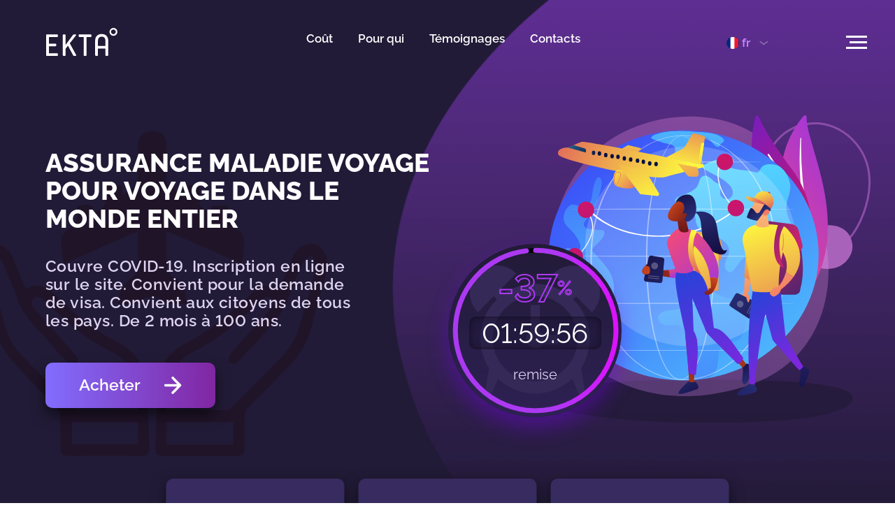

--- FILE ---
content_type: text/html; charset=UTF-8
request_url: https://ektatraveling.com/fr/?sub_id=fdb94ad036e4496abc4737ad1-449887&utm_source=travelpayouts
body_size: 23656
content:
<!doctype html>
<html lang=fr>
<head>
	<title>Assurance touristique - souscrire une assurance touristique en ligne, prix</title>
		<meta name=viewport content="width=device-width,height=device-height,initial-scale=1,maximum-scale=1,user-scalable=0">
	<meta http-equiv=X-UA-Compatible content="IE=edge">
	<meta charset=utf-8>
	<meta name=description content="Demande en ligne pour ✓ une assurance touristique pour un voyage à l'étranger ✓ Une assurance pour un visa ✓ par► ЕКТА ◄ - meilleur prix pour une assurance voyage">
	<meta property=og:title content="Assurance touristique - souscrire une assurance touristique en ligne, prix">
	<meta property=og:site_name content=" | ">
	<meta property=og:description content="Demande en ligne pour ✓ une assurance touristique pour un voyage à l'étranger ✓ Une assurance pour un visa ✓ par► ЕКТА ◄ - meilleur prix pour une assurance voyage">
	<meta property=og:image content="https://ektatraveling.com/assets/img/happened/happened-img.webp">
	<link rel="canonical" href="https://ektatraveling.com/fr/">
	
<link rel="shortcut icon" href="https://ektatraveling.com/assets/img/favicon/favicon.ico" type="image/x-icon">
<link rel="icon" href="https://ektatraveling.com/assets/img/favicon/favicon.ico" type="image/x-icon">
<link rel="apple-touch-icon" sizes="57x57" href="https://ektatraveling.com/assets/img/favicon/apple-icon-57x57.png">
<link rel="apple-touch-icon" sizes="60x60" href="https://ektatraveling.com/assets/img/favicon/apple-icon-60x60.png">
<link rel="apple-touch-icon" sizes="72x72" href="https://ektatraveling.com/assets/img/favicon/apple-icon-72x72.png">
<link rel="apple-touch-icon" sizes="76x76" href="https://ektatraveling.com/assets/img/favicon/apple-icon-76x76.png">
<link rel="apple-touch-icon" sizes="114x114" href="https://ektatraveling.com/assets/img/favicon/apple-icon-114x114.png">
<link rel="apple-touch-icon" sizes="120x120" href="https://ektatraveling.com/assets/img/favicon/apple-icon-120x120.png">
<link rel="apple-touch-icon" sizes="144x144" href="https://ektatraveling.com/assets/img/favicon/apple-icon-144x144.png">
<link rel="apple-touch-icon" sizes="152x152" href="https://ektatraveling.com/assets/img/favicon/apple-icon-152x152.png">
<link rel="apple-touch-icon" sizes="180x180" href="https://ektatraveling.com/assets/img/favicon/apple-icon-180x180.png">
<link rel="icon" type="image/png" sizes="32x32" href="https://ektatraveling.com/assets/img/favicon/favicon-32x32.png">
<link rel="icon" type="image/png" sizes="96x96" href="https://ektatraveling.com/assets/img/favicon/favicon-96x96.png">
<link rel="icon" type="image/png" sizes="16x16" href="https://ektatraveling.com/assets/img/favicon/favicon-16x16.png">
<meta name="msapplication-TileColor" content="#ffffff">
<meta name="msapplication-TileImage" content="https://ektatraveling.com/assets/img/favicon/ms-icon-144x144.png">
<meta name="theme-color" content="#ffffff">
<link rel="preload" href="https://ektatraveling.com/assets/fonts/Raleway-SemiBold.woff2" as="font" type="font/woff2" crossorigin>
<link rel="preload" href="https://ektatraveling.com/assets/fonts/Raleway-Regular.woff2" as="font" type="font/woff2" crossorigin>
<link rel="preload" href="https://ektatraveling.com/assets/fonts/Raleway-ExtraBold.woff2" as="font" type="font/woff2" crossorigin>
<link rel="preload" href="https://ektatraveling.com/assets/libs/preloader.min.css" as="style" onload="this.rel='stylesheet'">
<link rel="preload" href="https://ektatraveling.com/assets/libs/select2/select_uncss.min.css" as="style" onload="this.onload=null;this.rel='stylesheet'">
<link rel="preload" href="https://ektatraveling.com/assets/libs/intl-tel-input/intl-tel-input.min.css" as="style" onload="this.onload=null;this.rel='stylesheet'">
<link rel="stylesheet" href="https://ektatraveling.com/assets/libs/daterangepicker/daterangepicker.min.css" media="all" onload="if(media!=='all')media='all'">
<link rel="preload" href="https://ektatraveling.com/assets/libs/bootstrap/bootstrap_uncss.min.css" as="style" onload="this.onload=null;this.rel='stylesheet'">
<link rel="preload" href="https://ektatraveling.com/assets/libs/wizard/jquery.steps.min.css" as="style" onload="this.onload=null;this.rel='stylesheet'">
<link rel="preload" as="style" href="https://ektatraveling.com/assets/css/style.min.css" onload="this.rel='stylesheet'">
	<!-- Google Tag Manager -->
<script>!function(e,t,a,n,g){e[n]=e[n]||[],e[n].push({"gtm.start":(new Date).getTime(),event:"gtm.js"});var m=t.getElementsByTagName(a)[0],r=t.createElement(a);r.defer=!0,r.src="https://www.googletagmanager.com/gtm.js?id=GTM-P866ZPC",m.parentNode.insertBefore(r,m)}(window,document,"script","dataLayer");</script>
<!-- End Google Tag Manager -->
	<meta name="google-site-verification" content="npU6TisS__K9RD_0QUJWNYZHDFMpobP5OR6MOfTVjlQ" />
	<script type="application/ld+json">
		{
			"@context": "https://schema.org/",
			"@type": "Product",
			"name": "Gold",
			"description": "150 000,00 USD Worldwide coverage (22 options available)",
			"image": "https://ektatraveling.com/assets/img/for/back2_clear.webp",
			"offers": {
				"@type": "Offer",
				"price": "1.65",
				"priceCurrency": "USD"
			}
		}
	</script>
</head>
<body>
<!-- Google Tag Manager (noscript)-->
<noscript><iframe src="https://www.googletagmanager.com/ns.html?id=GTM-P866ZPC" height=0 width=0 style=display:none;visibility:hidden></iframe></noscript>
<!-- End Google Tag Manager (noscript)-->
<script>
	function sclClickPixelFn() {
		const url = new URL(document.location.href).searchParams;
		if (url.get('a')) {
			const availableParams = ['aff_click_id', 'sub_id1', 'sub_id2', 'sub_id3', 'sub_id4', 'sub_id5', 'aff_param1', 'aff_param2', 'aff_param3', 'aff_param4', 'aff_param5', 'idfa', 'gaid'];
			const t = new URL('https://track.ekta.insure/click');
			const r = t.searchParams;
			r.append('a', url.get('a'));
			r.append('o', '3');
			r.append('return', 'click_id');
			if (availableParams?.length > 0) {
				availableParams.forEach((key) => {
					const value = url.get(key);
					if (value) {
						r.append(key, value);
					}
				});
			}
			fetch(t.href).then((e) => e.json()).then((e) => {
					const c = e.click_id;
					const p = url.get('partner_uid')

					if (c) {
						const expiration = 864e5 * 365;
						const o = new Date(Date.now() + expiration);
						document.cookie = 'click_id=' + c + ';expires=' + o;
					}

					save_cookie('click_id', c);

					if (p) {
						save_cookie('partner_uid', p);
					}
				}
			);
		}
	}

	function save_cookie(cookie_name, cookie_value) {
		let data = {
			'cookie': cookie_name,
			'value': cookie_value
		};

		let xhr = new XMLHttpRequest();
		xhr.open('POST', '/api/getCookie', true);
		xhr.setRequestHeader('Content-Type', 'application/json');

		xhr.onreadystatechange = function() {
			if (xhr.readyState === 4 && xhr.status === 200) {
			}
		};

		xhr.send(JSON.stringify(data));
	}
	sclClickPixelFn();
</script>
<div id=preloader>
	<div id=status>
		<div class=spinner>
			<div class=rect1></div>
			<div class=rect2></div>
			<div class=rect3></div>
			<div class=rect4></div>
			<div class=rect5></div>
		</div>
	</div>
</div>
<div class=wrapper>
	<header class="header">
    <div class="header__container _container">
					<a href="#" class="header__logo">
				<picture>
					<source srcset='https://ektatraveling.com/assets/img/header/header-logo-m.svg' media='(max-width: 576px)'>
					<img src='https://ektatraveling.com/assets/img/header/header-logo.svg' alt='logo' style="width: 100%; height: auto;" >
				</picture>
			</a>
		        <nav class="header__nav">
            <ul class="header__list">
                <li class="header__item cost-link">
                    <a href="#" class="header__link">
                        Coût                    </a>
                </li>
                <li class="header__item for_whom-link">
                    <a href="#" class="header__link">
                        Pour qui                    </a>
                </li>
                <li class="header__item reviews-link">
                    <a href="#" class="header__link">
                        Témoignages                    </a>
                </li>
                <li class="header__item contacts-link">
                    <a href="#" class="header__link">
                        Contacts                    </a>
                </li>
            </ul>
        </nav>
        <button class="header__burger"></button>
        <div class="header__menu">
            <button class="menu__close">
            </button>
							<a href="#" class="header__logo">
					<picture>
						<source srcset='https://ektatraveling.com/assets/img/header/header-logo-m.svg' media='(max-width: 576px)'>
						<img src='https://ektatraveling.com/assets/img/header/header-logo.svg' alt='logo' style="width: 100%; height: auto;">
					</picture>
				</a>
			            <nav class="header__nav">
                <ul class="header__list">
                    <li class="header__item cost-link">
                        <a href="#" class="header__link">
                            Coût                        </a>
                    </li>
                    <li class="header__item for_whom-link">
                        <a href="#" class="header__link">
                            Pour qui                        </a>
                    </li>
                    <li class="header__item reviews-link">
                        <a href="#" class="header__link">
                            Témoignages                        </a>
                    </li>
                    <li class="header__item contacts-link">
                        <a href="#" class="header__link">
                            Contacts                        </a>
                    </li>
                </ul>
            </nav>
							<a href="tel:17868400779" class="footer__call call">+17868400779</a>				<ul class="header__sci sci">
					<li class="sci__item">
						<a href="https://www.facebook.com/ektatravelingcom/" class="sci__link sci__link_facebook" target="_blank"></a>					</li>
					<li class="sci__item">
						<a href="https://www.instagram.com/ektatraveling/" class="sci__link sci__link_inst" target="_blank"></a>					</li>
					<li class="sci__item">
						<a href="https://x.com/ektatraveling/" class="sci__link sci__link_twitter" target="_blank"></a>					</li>
					<li class="sci__item">
						<a href="https://www.linkedin.com/company/ektatraveling/" class="sci__link sci__link_in" target="_blank"></a>					</li>
				</ul>
			        </div>
    </div>
</header>
	<main class=main>
		<section class=intro>
			<div class="intro__container _container">
				<h1 class=intro__title id="intro__title">ASSURANCE MALADIE VOYAGE POUR VOYAGE DANS LE MONDE ENTIER</h1>
									<p class=intro__descr>Couvre COVID-19. Inscription en ligne sur le site. Convient pour la demande de visa. Convient aux citoyens de tous les pays. De 2 mois à 100 ans.</p>
								<button class="intro__btn buy_policy">Acheter</button>
				<div class=intro__imgBx>
					<img src="https://ektatraveling.com/assets/img/intro/illustration.svg" alt=travel style="width: 100%; height: auto;">
										<div class="intro__timer timer">
						<div class=timer__progress><svg viewBox="0 0 244 254" fill=none xmlns="http://www.w3.org/2000/svg"><path fill-rule=evenodd clip-rule=evenodd d="M127.076 243.137C191.17 243.137 243.128 191.179 243.128 127.086C243.128 62.9926 191.17 11.0347 127.076 11.0347C62.983 11.0347 11.0251 62.9926 11.0251 127.086C11.0251 191.179 62.983 243.137 127.076 243.137ZM127.076 236.778C187.658 236.778 236.769 187.667 236.769 127.086C236.769 66.5046 187.658 17.3936 127.076 17.3936C66.495 17.3936 17.384 66.5046 17.384 127.086C17.384 187.667 66.495 236.778 127.076 236.778Z" fill=#000001 /><circle id=base-timer-path-remaining cx=127 cy=127 r=113 stroke-width=7 stroke=url(#paint0_linear) stroke-dasharray=710 transform="rotate(270 127 127)" stroke-linecap=round fill=none></circle><defs><filter id=filter0_d x=0.128193 y=0.128204 width=170.359 height=253.831 filterUnits=userSpaceOnUse color-interpolation-filters=sRGB><feFlood flood-opacity=0 result=BackgroundImageFix /><feColorMatrix in=SourceAlpha type=matrix values="0 0 0 0 0 0 0 0 0 0 0 0 0 0 0 0 0 0 127 0"/><feOffset/><feGaussianBlur stdDeviation=5 /><feColorMatrix type=matrix values="0 0 0 0 0 0 0 0 0 0.28 0 0 0 0 1 0 0 0 0.7 0"/><feBlend mode=normal in2=BackgroundImageFix result=effect1_dropShadow /><feBlend mode=normal in=SourceGraphic in2=effect1_dropShadow result=shape /></filter><linearGradient id=paint0_linear x1=85.3078 y1=10.1282 x2=85.3078 y2=243.959 gradientUnits=userSpaceOnUse><stop offset=0.604167 stop-color=#AC39F2 /><stop offset=1 stop-color=#DE10FF /></linearGradient></defs></svg></div>
						<div class=timer__percent>-37<span>%</span></div>
													<div class=timer__time>00:00:00</div>
												<div class=timer__sale>remise</div>
					</div>
				</div>
				<div class=intro__cards>
					<div class="intro__card card">
						<div class=card__header>10+ ans sur le marché de l'assurance</div>
						<div class=card__body>Plus de 2 654 000 clients nous font confiance</div>
					</div>
					<div class="intro__card card">
						<div class=card__header>Vitesse</div>
						<div class=card__body>Paiements et indemnisations automatisés</div>
					</div>
					<div class="intro__card card">
						<div class=card__header>Amour des clients</div>
						<div class=card__body>Nous payerons avec garantie un taxi à l'hôpital</div>
					</div>
				</div>
									<div class="dropdown main__language">
						<button class=dropbtn onclick=myFunction()>
							<span class="flag-icon flag-icon-squared flag-icon-fr"></span> fr							<i class="fa fa-caret-down"></i>
						</button>
						<div class="dropdown-content current_lang flag-icon-squared" id=current_lang>
							<a href="/en/?sub_id=fdb94ad036e4496abc4737ad1-449887&utm_source=travelpayouts"
							   data-value="en" class="">
								<span class="flag-icon flag-icon-en flag-icon-squared"></span> eng</a>
							<a href="/cn/?sub_id=fdb94ad036e4496abc4737ad1-449887&utm_source=travelpayouts"
							   data-value="cn" class="">
								<span class="flag-icon flag-icon-cn flag-icon-squared"></span> chn</a>
							<a href="/es/?sub_id=fdb94ad036e4496abc4737ad1-449887&utm_source=travelpayouts"
							   data-value="es" class=""><span
									class="flag-icon flag-icon-es flag-icon-squared"></span> spa</a>
							<a href="/de/?sub_id=fdb94ad036e4496abc4737ad1-449887&utm_source=travelpayouts"
							   data-value="de" class=""><span
									class="flag-icon flag-icon-de flag-icon-squared"></span> ger</a>
							<a href="/ph/?sub_id=fdb94ad036e4496abc4737ad1-449887&utm_source=travelpayouts"
							   data-value="ph" class=""><span
									class="flag-icon flag-icon-ph flag-icon-squared"></span> phl</a>
							<a href="/fr/?sub_id=fdb94ad036e4496abc4737ad1-449887&utm_source=travelpayouts"
							   data-value="fr" class="active"><span
									class="flag-icon flag-icon-fr flag-icon-squared"></span> fra</a>
							<a href="/th/?sub_id=fdb94ad036e4496abc4737ad1-449887&utm_source=travelpayouts"
							   data-value="th" class=""><span
									class="flag-icon flag-icon-th flag-icon-squared"></span> tha</a>
							<a href="/tr/?sub_id=fdb94ad036e4496abc4737ad1-449887&utm_source=travelpayouts"
							   data-value="tr" class=""><span
									class="flag-icon flag-icon-tr flag-icon-squared"></span> tur</a>
							<a href="/il/?sub_id=fdb94ad036e4496abc4737ad1-449887&utm_source=travelpayouts"
							   data-value=il class=""><span
									class="flag-icon flag-icon-il flag-icon-squared"></span> isr</a>
							<a href="/it/?sub_id=fdb94ad036e4496abc4737ad1-449887&utm_source=travelpayouts"
							   data-value=it class=""><span
									class="flag-icon flag-icon-it flag-icon-squared"></span> ita</a>
							<a href="/ja/?sub_id=fdb94ad036e4496abc4737ad1-449887&utm_source=travelpayouts"
							   data-value=ja class=""><span
									class="flag-icon flag-icon-ja flag-icon-squared"></span> jpn</a>
							<a href="/ko/?sub_id=fdb94ad036e4496abc4737ad1-449887&utm_source=travelpayouts"
							   data-value=ko class=""><span
									class="flag-icon flag-icon-ko flag-icon-squared"></span> kor</a>
							<a href="/pl/?sub_id=fdb94ad036e4496abc4737ad1-449887&utm_source=travelpayouts"
							   data-value=pl class=""><span
									class="flag-icon flag-icon-pl flag-icon-squared"></span> pol</a>
							<a href="/pt/?sub_id=fdb94ad036e4496abc4737ad1-449887&utm_source=travelpayouts"
							   data-value=pt class=""><span
									class="flag-icon flag-icon-pt flag-icon-squared"></span> por</a>
							<a href="/nb/?sub_id=fdb94ad036e4496abc4737ad1-449887&utm_source=travelpayouts"
							   data-value=nb class=""><span
									class="flag-icon flag-icon-nb flag-icon-squared"></span> nob</a>
							<a href="/ua/?sub_id=fdb94ad036e4496abc4737ad1-449887&utm_source=travelpayouts"
							   data-value=ua class=""><span
									class="flag-icon flag-icon-ua flag-icon-squared"></span> ukr</a>
							<a href="/ae/?sub_id=fdb94ad036e4496abc4737ad1-449887&utm_source=travelpayouts"
							   data-value=ae class=""><span
									class="flag-icon flag-icon-ae flag-icon-squared"></span> ara</a>
							<a href="/am/?sub_id=fdb94ad036e4496abc4737ad1-449887&utm_source=travelpayouts"
							   data-value=am class=""><span
									class="flag-icon flag-icon-am flag-icon-squared"></span> arm</a>
							<a href="/az/?sub_id=fdb94ad036e4496abc4737ad1-449887&utm_source=travelpayouts"
							   data-value=az class=""><span
									class="flag-icon flag-icon-az flag-icon-squared"></span> aze</a>
							<a href="/ru/?sub_id=fdb94ad036e4496abc4737ad1-449887&utm_source=travelpayouts"
							   data-value=ru class=""><span
									class="flag-icon flag-icon-ru flag-icon-squared"></span> rus</a>
							<a href="/ge/?sub_id=fdb94ad036e4496abc4737ad1-449887&utm_source=travelpayouts"
							   data-value=ge class=""><span
									class="flag-icon flag-icon-ge flag-icon-squared"></span> geo</a>
							<a href="/kg/?sub_id=fdb94ad036e4496abc4737ad1-449887&utm_source=travelpayouts"
							   data-value=kg class=""><span
									class="flag-icon flag-icon-kg flag-icon-squared"></span> kgz</a>
							<a href="/kk/?sub_id=fdb94ad036e4496abc4737ad1-449887&utm_source=travelpayouts"
							   data-value=kk class=""><span
									class="flag-icon flag-icon-kk flag-icon-squared"></span> kaz</a>
							<a href="/tj/?sub_id=fdb94ad036e4496abc4737ad1-449887&utm_source=travelpayouts"
							   data-value=tj class=""><span
									class="flag-icon flag-icon-tj flag-icon-squared"></span> tjk</a>
							<a href="/tm/?sub_id=fdb94ad036e4496abc4737ad1-449887&utm_source=travelpayouts"
							   data-value=tm class=""><span
									class="flag-icon flag-icon-tm flag-icon-squared"></span> tkm</a>
							<a href="/uz/?sub_id=fdb94ad036e4496abc4737ad1-449887&utm_source=travelpayouts"
							   data-value=uz class=""><span
									class="flag-icon flag-icon-uz flag-icon-squared"></span> uzb</a>
						</div>
					</div>
							</div>
		</section>
		<section class=why>
			<div class="why__container _container">
				<h2 class=why__title>Pourquoi choisir EKTA?</h2>
				<ul class=why__list>
					<li class=why__item>Nous travaillons<br> dans le monde entier</li>
					<li class=why__item>Assistance <br> 24/7</li>
					<li class=why__item>Aucune clause cachée <br> dans le contrat</li>
					<li class=why__item>Enregistrement en ligne <br> visite au bureau</li>
					<li class=why__item>L’assurance comprend <br> COVID -19</li>
					<li class=why__item>10 années sur le marché <br> de l'assurance</li>
					<li class=why__item>L’équipe de plus de 150<br> personnes</li>
					<li class=why__item>Pas de restrictions cachées <br> selon la médecine</li>
				</ul>
			</div>
		</section>
		<section class=for>
			<div class="for__container _container">
				<h2 class=for__title>À qui notre assurance est-elle valide?</h2>
				<ul class=for__list>
					<li class="for__item item-for">
						<h3 class=item-for__title>Obtention d'un visa</h3>
						<p class=item-for__descr>La police d'assurance de notre société est valide pour l'obtention d'un visa de Schengen et des visas de tout autre pays</p>
					</li>
					<li class="for__item item-for">
						<h3 class=item-for__title>Repos calme</h3>
						<p class=item-for__descr>La police couvre les frais médicaux et de transport. Convient aux amateurs de charges légères: course à pied, natation, fitness, excursions dans les grottes</p>
					</li>
					<li class="for__item item-for">
						<h3 class=item-for__title>Loisirs</h3>
						<p class=item-for__descr>Provides “Quiet rest” and covers moped, water park, attractions, horse and bicycle rides, surfing, jeep safaris, snowboarding, downhill skiing on marked tracks</p>
					</li>
					<li class="for__item item-for">
						<h3 class=item-for__title>Vacances extrêmes</h3>
						<p class=item-for__descr>Comprend «Activités en plein air». Convient aux sports extrêmes: poudreuse, kitesurf, rafting, base jump, cyclisme extrême (vélo de route et de montagne, vélo motocross, piste cycliste, vélo trial)</p>
					</li>
					<li class="for__item item-for">
						<h3 class=item-for__title>Pour les enfants et les femmes enceintes</h3>
						<p class=item-for__descr>La police d'assurance d'EKTA c’est l'un des tarifs et des contenus les plus avantageux pour les voyageurs de cette catégorie</p>
					</li>
					<li class="for__item item-for">
						<h3 class=item-for__title>Pour entrer dans un autre pays</h3>
						<p class=item-for__descr>La pandémie de coronavirus a changé les règles de passage touristique des frontières dans la plupart des pays du monde. Pour entrer dans le pays, vous avez besoin d'une assurance couvrant le traitement de COVID.</p>
					</li>
					<li class="for__item item-for">
						<h3 class=item-for__title>Police d'assurance pour toute occasion</h3>
						<p class=item-for__descr>Sélectionnez le pays de voyage, le type de vacances, la période de validité de la police, le montant de l'assurance et les risques supplémentaires, la police vous sera envoyée par courrier au cours de 5 minutes</p>
					</li>
					<li class="for__item item-for">
						<h3 class=item-for__title>Assurance avec couverture de COVID</h3>
													<p class=item-for__descr>L'assurance EKTA comprend l'observation dans un autre pays pendant 14 jours avec un paiement d'hébergement jusqu'à 70 $/jour. Test COVID, traitement médical ou hospitalier</p>
											</li>
				</ul>
			</div>
		</section>
		<section class=happened>
			<div class="_container">
				<h2 class=happened__title>Que peut-il se passer lors d'un voyage dans un autre pays?</h2>
			</div>
			<div class="happened__container _container">
				<div class=happened__content>
					<div class=happened__image>
						<picture>
							<source srcset="https://ektatraveling.com/assets/img/happened/happened-img.webp" type=image/webp class=lazyload>
							<img src="https://ektatraveling.com/assets/img/happened/happened-img.webp" class=lazyload alt=logo loading=lazy width="545" height="537">
						</picture>
					</div>
					<ul class=happened__list>
						<li class="happened__item point">Fracture, entorse, contusion</li>
						<li class="happened__item point">Intoxication alimentaire</li>
						<li class="happened__item point">Appel d’un médecin ou d’une ambulance</li>
						<li class="happened__item point">Bagage perdu</li>
						<li class="happened__item point">Annulation de vol</li>
						<li class="happened__item point">Observation obligée au cours de 14 jours</li>
					</ul>
											<div id=shake-video style="background-image:url(https://ektatraveling.com/assets/img/intro/travel_en.webp);background-size:inherit" class=video-player data-video-id="T-2cyBPK2JI" data-autoplay=1 data-thumbnail=0 data-mute=1 data-controls=1 data-modestbranding=1 data-showinfo=0 data-rel=0 data-loop=1></div>
									</div>
			</div>
							<div class=clients>
				<div class=_container>
					<h2 class=clients__title>Plus de 2 654 000 clients nous font confiance</h2>
				</div>
				<div class=container>
					<div class="trust__brands brands row">
						<div class="brands__item col-xs-6 col-sm-6 col-md-3 col-lg-3">
							<div class=brands__header><span class=brands__ekta>ЕКТА</span> La compagnie d'assurance est validée à  <span>4.9-5</span></div>
							<p class=brands__descr>Sur la base de 1030 avis</p>
							<div class="brands__image brands__image_pilot">
								<picture>
									<source srcset="https://ektatraveling.com/assets/img/trust/trust-pilot-3.png" class=lazyload media="(max-width: 576px)">
									<img src="https://ektatraveling.com/assets/img/trust/trust-pilot-3.png" alt=trust-pilot class=lazyload loading=lazy width="200" height="97">
								</picture>
							</div>
						</div>
						<div class="brands__item col-xs-6 col-sm-6 col-md-3 col-lg-3">
							<div class=brands__header><span class=brands__ekta>ЕКТА</span> La compagnie d'assurance est validée à  <span>4.8-5</span></div>
							<p class=brands__descr>Sur la base de 2174 avis</p>
							<div class="brands__image brands__image_google">
								<picture>
									<source srcset="https://ektatraveling.com/assets/img/trust/google-votes-4.png" media="(max-width: 576px)" class=lazyload>
									<img src="https://ektatraveling.com/assets/img/trust/google-votes-4.png" alt=votes class=lazyload loading=lazy width="188" height="102">
								</picture>
							</div>
						</div>
						<div class="brands__item col-xs-6 col-sm-6 col-md-3 col-lg-3">
							<div class="brands__image brands__image_trust">
								<picture>
									<source srcset="https://ektatraveling.com/assets/img/trust/medal-1.webp" type="image/webp" class="lazyload" media="(max-width: 576px)">
									<img src="https://ektatraveling.com/assets/img/trust/medal-1.png" class=lazyload alt=logo loading=lazy width="206" height="225">
								</picture>
							</div>
						</div>
						<div class="brands__item col-xs-6 col-sm-6 col-md-3 col-lg-3">
							<div class="brands__image brands__image_guarant">
								<picture>
									<source srcset="https://ektatraveling.com/assets/img/trust/medal-2.webp" type=image/webp class="lazyload" media="(max-width: 576px)">
									<img src="https://ektatraveling.com/assets/img/trust/medal-2.png" class="lazyload" alt="logo" loading="lazy" width="268" height="229">
								</picture>
							</div>
						</div>
					</div>
				</div>
			</div>
					</section>
		<section class=tariffs>
			<div class="tariffs__container _container">
				<div class=tariffs__cards>
					<div class="tariffs__card card-tariffs basic">
						<div class=card-tariffs__body>
							<div class="card-tariffs__header header-tariffs">
								<div class=header-tariffs__name>START</div>
								<div class=header-tariffs__plus></div>
							</div>
							<div class=text>
								<h5><b>50 000,00 USD</b><br>Couverture mondiale</h5>
								<div class="panel-group" id="main-according-basic">
									<div class="panel panel-default">
										<div class="accordion-toggle collapsed pb-10" data-toggle=collapse data-parent=#main-according-basic data-target=#main-according-basic-body>
											<h4 class="panel-title" style="text-align: center;">16 options disponibles</h4>
											<div class="tariff-head-options">
												<img src="https://ektatraveling.com/assets/img/header/double_arrow_bottom_white.svg" alt=security class=lazyload loading=lazy width="25" height="25">
											</div>
										</div>
										<div id=main-according-basic-body class="panel-collapse collapse">
											<div class=panel-body>
												<div class=panel-group id=accordion_basic>
													<div class="panel panel-default">
														<div class="panel-heading accordion-toggle collapsed" data-toggle=collapse data-parent=#accordion_basic data-target=#health_care_basic>
															<h4 class=panel-title>Soins de santé</h4>
														</div>
														<div id=health_care_basic class="panel-collapse collapse">
															<div class=panel-body>
																<ul class=card-tariffs__list>
																	<li class="card-tariffs__item">Couverture pour le traitement du COVID-19</li>
																	<li class="card-tariffs__item">Soins médicaux</li>
																	<li class="card-tariffs__item">Traitement suite à une blessure (ambulatoire)</li>
																	<li class="card-tariffs__item">Appel du médecin</li>
																	<li class="card-tariffs__item">Examen/consultation du médecin</li>
																	<li class="card-tariffs__item through">Soins dentaires urgents</li>
																	<li class="card-tariffs__item through">Aggravation des maladies chroniques</li>
																	<li class="card-tariffs__item">Traitement ambulatoire</li>
																	<li class="card-tariffs__item">Traitement hospitalier</li>
																	<li class="card-tariffs__item through">Soins obstétricaux jusqu'à la 27ème semaine</li>
																</ul>
															</div>
														</div>
													</div>
													<div class="panel panel-default">
														<div class="panel-heading accordion-toggle collapsed" data-toggle=collapse data-parent=#accordion_basic data-target=#medical_ts_basic>
															<h4 class="panel-title">Services de transport sanitaire</h4>
														</div>
														<div id=medical_ts_basic class="panel-collapse collapse">
															<div class=panel-body>
																<ul class=card-tariffs__list>
																	<li class="card-tariffs__item">Appel d'urgence</li>
																	<li class="card-tariffs__item through">Appel d'un taxi pour aller à l'hôpital</li>
																	<li class="card-tariffs__item through">Transport par aviation sanitaire</li>
																	<li class="card-tariffs__item through">Evacuation médicale vers le pays de résidence</li>
																</ul>
															</div>
														</div>
													</div>
													<div class="panel panel-default">
														<div class="panel-heading accordion-toggle collapsed" data-toggle=collapse data-parent=#accordion_basic data-target=#covid_basic>
															<h4 class="panel-title">COVID</h4>
														</div>
														<div id=covid_basic class="panel-collapse collapse">
															<div class=panel-body>
																<ul class=card-tariffs__list>
																	<li class="sub-content__item">
																		<div class="icon__body-content">
																			<span>Couverture du diagnostic de COVID-19</span>
																			<span class="icon-inform icon-active">
																				<span class="info__content-icon">Provided if the PCR test is positive</span>
																			</span>
																		</div>
																	</li>
																	<li class="card-tariffs__item">Couverture pour le traitement du COVID-19</li>
																	<li class="card-tariffs__item">Soins médicaux</li>
																	<li class="card-tariffs__item through">Traitement ambulatoire</li>
																	<li class="card-tariffs__item through">Traitement hospitalier</li>
																	<li class="card-tariffs__item through">Observation forcée jusqu'à 15 jours</li>
																	<li class="card-tariffs__item">Limite à 10 % du montant de la couverture</li>
																</ul>
															</div>
														</div>
													</div>
													<div class="panel panel-default">
														<div class="panel-heading accordion-toggle collapsed" data-toggle=collapse data-parent=#accordion_basic data-target=#rest_on_water_basic>
															<h4 class="panel-title through">Loisirs aquatiques</h4>
														</div>
														<div id=rest_on_water_basic class="panel-collapse collapse">
															<div class=panel-body>
																<ul class=card-tariffs__list>
																	<li class="card-tariffs__item through">Nager dans la piscine, la mer, l'océan, etc.</li>
																</ul>
															</div>
														</div>
													</div>
													<div class="panel panel-default">
														<div class="panel-heading accordion-toggle collapsed" data-toggle=collapse data-parent=#accordion_basic data-target=#alcohol_basic>
															<h4 class="panel-title">L'alcool</h4></div>
														<div id=alcohol_basic class="panel-collapse collapse">
															<div class=panel-body>
																<ul class=card-tariffs__list>
																	<li class="card-tariffs__item">Service exclusivement, en l'absence d'alcool dans le sang</li>
																</ul>
															</div>
														</div>
													</div>
													<div class="panel panel-default">
														<div class="panel-heading accordion-toggle collapsed" data-toggle=collapse data-parent=#accordion_basic data-target=#telephone_communication_basic>
															<h4 class="panel-title through">Connexion téléphonique</h4>
														</div>
														<div id=telephone_communication_basic class="panel-collapse collapse">
															<div class=panel-body>
																<ul class=card-tariffs__list>
																	<li class="card-tariffs__item through">Prise en charge des frais de communication téléphonique - 100 USD/EUR</li>
																</ul>
															</div>
														</div>
													</div>
													<div class="panel panel-default">
														<div class="panel-heading accordion-toggle collapsed" data-toggle=collapse data-parent=#accordion_basic data-target=#lost_luggage_basic>
															<h4 class="panel-title through">Perte de bagages</h4>
														</div>
														<div id=lost_luggage_basic class="panel-collapse collapse">
															<div class=panel-body>
																<ul class=card-tariffs__list>
																	<li class="card-tariffs__item through">Perte de bagages</li>
																	<li class="card-tariffs__item through">Retard de bagages</li>
																	<li class="card-tariffs__item through">Perte des documents</li>
																</ul>
															</div>
														</div>
													</div>
													<div class="panel panel-default">
														<div class="panel-heading accordion-toggle collapsed" data-toggle=collapse data-parent=#accordion_basic data-target=#rental_equipment_basic>
															<h4 class="panel-title through">Location d'équipement</h4>
														</div>
														<div id=rental_equipment_basic class="panel-collapse collapse">
															<div class=panel-body>
																<ul class=card-tariffs__list>
																	<li class="card-tariffs__item through">Remboursement des pertes qui ont entraîné une panne ou des dommages aux équipements sportifs loués/en location</li>
																</ul>
															</div>
														</div>
													</div>
													<div class="panel panel-default">
														<div class="panel-heading accordion-toggle collapsed" data-toggle=collapse data-parent=#accordion_basic data-target=#legal_assistance_basic>
															<h4 class="panel-title through">Assistance juridique</h4>
														</div>
														<div id=legal_assistance_basic class="panel-collapse collapse">
															<div class=panel-body>
																<ul class=card-tariffs__list>
																	<li class="card-tariffs__item through">Paiement des services d'un avocat</li>
																	<li class="card-tariffs__item through">Paiement des services de traduction</li>
																	<li class="card-tariffs__item through">Dépôt de la caution nécessaire à la libération de l'assuré de l'arrestation</li>
																	<li class="card-tariffs__item through">Remboursement des frais de préparation des documents nécessaires au retour dans le pays de résidence permanente</li>
																</ul>
															</div>
														</div>
													</div>
													<div class="panel panel-default">
														<div class="panel-heading accordion-toggle collapsed" data-toggle=collapse data-parent=#accordion_basic data-target=#return_ticket_basic>
															<h4 class="panel-title through">Billet de retour</h4>
														</div>
														<div id=return_ticket_basic class="panel-collapse collapse">
															<div class=panel-body>
																<ul class=card-tariffs__list>
																	<li class="card-tariffs__item through">Retour des adultes</li>
																	<li class="card-tariffs__item through">Renvoi des enfants mineurs à la maison</li>
																</ul>
															</div>
														</div>
													</div>
													<div class="panel panel-default">
														<div class="panel-heading accordion-toggle collapsed" data-toggle=collapse data-parent=#accordion_basic data-target=#flight_delay_basic>
															<h4 class="panel-title through">Retard de vol</h4>
														</div>
														<div id=flight_delay_basic class="panel-collapse collapse">
															<div class=panel-body>
																<ul class=card-tariffs__list>
																	<li class="card-tariffs__item through">Retard de vol supérieur à 4 heures</li>
																</ul>
															</div>
														</div>
													</div>
													<div class="panel panel-default">
														<div class="panel-heading accordion-toggle collapsed" data-toggle=collapse data-parent=#accordion_basic data-target=#after_expiration_basic>
															<h4 class="panel-title through">Après la fin de la période d'assurance</h4>
														</div>
														<div id=after_expiration_basic class="panel-collapse collapse">
															<div class=panel-body>
																<ul class=card-tariffs__list>
																	<li class="card-tariffs__item through">15 jours</li>
																	<li class="card-tariffs__item through">Traitement hospitalier</li>
																	<li class="card-tariffs__item through">Frais de séjour à l'étranger</li>
																	<li class="card-tariffs__item through">Transport après un traitement hospitalier</li>
																</ul>
															</div>
														</div>
													</div>
													<div class="panel panel-default">
														<div class="panel-heading accordion-toggle collapsed" data-toggle=collapse data-parent=#accordion_basic data-target=#family_relatives_basic>
															<h4 class="panel-title through">Famille ou proches</h4>
														</div>
														<div id=family_relatives_basic class="panel-collapse collapse">
															<div class=panel-body>
																<ul class=card-tariffs__list>
																	<li class="card-tariffs__item through">Prise en charge de l'hébergement à l'hôtel d'un parent pendant la période d'hospitalisation de l'assuré</li>
																	<li class="card-tariffs__item through">Prise en charge du voyage d'un parent de l'assuré en cas d'hospitalisation ou de décès</li>
																	<li class="card-tariffs__item through">Frais de séjour à l'étranger après l'expiration du contrat</li>
																</ul>
															</div>
														</div>
													</div>
													<div class="panel panel-default">
														<div class="panel-heading accordion-toggle collapsed" data-toggle=collapse data-parent=#accordion_basic data-target=#liability_parties_basic>
															<h4 class="panel-title through">Responsabilité envers les tiers</h4>
														</div>
														<div id=liability_parties_basic class="panel-collapse collapse">
															<div class=panel-body>
																<ul class=card-tariffs__list>
																	<li class="card-tariffs__item through">Indemnisation pécuniaire à la suite de dommages causés à la vie ou à la santé de tiers</li>
																	<li class="card-tariffs__item through">Indemnisation pécuniaire pour préjudice moral causé à des tiers</li>
																	<li class="card-tariffs__item through">Indemnisation pécuniaire à la suite de dommages causés à la propriété de tiers</li>
																</ul>
															</div>
														</div>
													</div>
													<div class="panel panel-default">
														<div class="panel-heading accordion-toggle collapsed" data-toggle=collapse data-parent=#accordion_basic data-target=#travel_own_car_basic>
															<h4 class="panel-title through">Voyager en propre voiture</h4>
														</div>
														<div id=travel_own_car_basic class="panel-collapse collapse">
															<div class=panel-body>
																<ul class=card-tariffs__list>
																	<li class="card-tariffs__item through">Transport en voiture jusqu'à la station-service la plus proche</li>
																	<li class="card-tariffs__item through">Retour du conducteur et des passagers dans le pays de résidence permanente</li>
																	<li class="card-tariffs__item through">Panne technique soudaine ou dommage dû à un accident de la route</li>
																</ul>
															</div>
														</div>
													</div>
													<div class="panel panel-default">
														<div class="panel-heading accordion-toggle collapsed" data-toggle=collapse data-parent=#accordion_basic data-target=#ritual_expenses_basic>
															<h4 class="panel-title">Dépenses funèbres</h4>
														</div>
														<div id=ritual_expenses_basic class="panel-collapse collapse">
															<div class=panel-body>
																<ul class=card-tariffs__list>
																	<li class="card-tariffs__item">Rapatriement du corps dans la patrie</li>
																	<li class="card-tariffs__item through">Inhumation sur place</li>
																</ul>
															</div>
														</div>
													</div>
													<div class="panel panel-default">
														<div class="panel-heading accordion-toggle collapsed" data-toggle=collapse data-parent=#accordion_basic data-target=#search_operations_basic>
															<h4 class="panel-title through">Opérations de recherche</h4>
														</div>
														<div id=search_operations_basic class="panel-collapse collapse">
															<div class=panel-body>
																<ul class=card-tariffs__list>
																	<li class="card-tariffs__item through">Prise en charge des frais liés aux opérations de recherche</li>
																	<li class="card-tariffs__item through">Prise en charge des frais liés aux opérations de recherche dans des lieux éloignés</li>
																</ul>
															</div>
														</div>
													</div>
													<div class="panel panel-default">
														<div class="panel-heading accordion-toggle collapsed" data-toggle=collapse data-parent=#accordion_basic data-target=#financial_risks_basic>
															<h4 class="panel-title through">Risques financiers</h4>
														</div>
														<div id=financial_risks_basic class="panel-collapse collapse">
															<div class=panel-body>
																<ul class=card-tariffs__list>
																	<li class="card-tariffs__item through">Remboursement des frais en cas de force majeure (accident, y compris décès, invalidité, etc.)</li>
																</ul>
															</div>
														</div>
													</div>
													<div class="panel panel-default">
														<div class="panel-heading accordion-toggle collapsed" data-toggle=collapse data-parent=#accordion_basic data-target=#type_recreation_basic>
															<h4 class="panel-title">Type de repos</h4>
														</div>
														<div id=type_recreation_basic class="panel-collapse collapse">
															<div class=panel-body>
																<ul class=card-tariffs__list>
																	<li class="card-tariffs__item">Repos actif</li>
																	<li class="sub-content__item through">
																		<div class="icon__body-content">
																			<span>Loisirs extrêmes</span>
																			<span class="icon-inform icon-active">
																				<span class="info__content-icon">Options additionelles</span>
																			</span>
																		</div>
																	</li>
																	<li class="sub-content__item through">
																		<div class="icon__body-content">
																			<span>Sport</span>
																			<span class="icon-inform icon-active">
																				<span class="info__content-icon">Options additionelles</span>
																			</span>
																		</div>
																	</li>
																</ul>
															</div>
														</div>
													</div>
												</div>
											</div>
										</div>
									</div>
								</div>
							</div>
							<div class="card-tariffs__footer footer-tariffs">
								<button class=footer-tariffs__btn data-tariff=vzr_start><span>Enregistrer</span><span>0,99 USD/jour</span></button>
								<div class=footer-tariffs__sum>Selbstbehalt - 25%</div>
							</div>
						</div>
					</div>
					<div class="tariffs__card card-tariffs standart">
						<div class=card-tariffs__body>
							<div class="card-tariffs__header header-tariffs">
								<div class=header-tariffs__name>GOLD</div>
								<div class=header-tariffs__plus>+ covid</div>
							</div>
							<div class=text>
								<h5><b>150 000,00 USD</b><br>Couverture mondiale</h5>
								<div class="panel-group" id="main-according-standart">
									<div class="panel panel-default">
										<div class="accordion-toggle collapsed pb-10" data-toggle=collapse data-parent=#main-according-standart data-target=#main-according-standart-body>
											<h4 class="panel-title" style="text-align: center;">22 options disponibles</h4>
											<div class="tariff-head-options">
												<img src="https://ektatraveling.com/assets/img/header/double_arrow_bottom.svg" alt=security class=lazyload loading=lazy width="25" height="25">
											</div>
										</div>
										<div id=main-according-standart-body class="panel-collapse collapse">
											<div class=panel-body>
												<div class=panel-group id=accordion_standart>
													<div class="panel panel-default">
														<div class="panel-heading accordion-toggle collapsed" data-toggle=collapse data-parent=#accordion_standart data-target=#health_care_standart>
															<h4 class=panel-title>Soins de santé</h4>
														</div>
														<div id=health_care_standart class="panel-collapse collapse">
															<div class=panel-body>
																<ul class=card-tariffs__list>
																	<li class="card-tariffs__item">Couverture pour le traitement du COVID-19</li>
																	<li class="card-tariffs__item">Soins médicaux</li>
																	<li class="card-tariffs__item">Traitement suite à une blessure (ambulatoire)</li>
																	<li class="card-tariffs__item">Appel du médecin</li>
																	<li class="card-tariffs__item">Examen/consultation du médecin</li>
																	<li class="card-tariffs__item through">Soins dentaires urgents</li>
																	<li class="card-tariffs__item">Aggravation des maladies chroniques</li>
																	<li class="card-tariffs__item">Traitement ambulatoire</li>
																	<li class="card-tariffs__item">Traitement hospitalier</li>
																	<li class="card-tariffs__item">Soins obstétricaux jusqu'à la 27ème semaine</li>
																</ul>
															</div>
														</div>
													</div>
													<div class="panel panel-default">
														<div class="panel-heading accordion-toggle collapsed" data-toggle=collapse data-parent=#accordion_standart data-target=#medical_ts_standart>
															<h4 class="panel-title">Services de transport sanitaire</h4>
														</div>
														<div id=medical_ts_standart class="panel-collapse collapse">
															<div class=panel-body>
																<ul class=card-tariffs__list>
																	<li class="card-tariffs__item">Appel d'urgence</li>
																	<li class="card-tariffs__item through">Appel d'un taxi pour aller à l'hôpital</li>
																	<li class="card-tariffs__item through">Transport par aviation sanitaire</li>
																	<li class="card-tariffs__item through">Evacuation médicale vers le pays de résidence</li>
																</ul>
															</div>
														</div>
													</div>
													<div class="panel panel-default">
														<div class="panel-heading accordion-toggle collapsed" data-toggle=collapse data-parent=#accordion_standart data-target=#covid_standart>
															<h4 class="panel-title">COVID</h4>
														</div>
														<div id=covid_standart class="panel-collapse collapse">
															<div class=panel-body>
																<ul class=card-tariffs__list>
																	<li class="sub-content__item">
																		<div class="icon__body-content">
																			<span>Couverture du diagnostic de COVID-19</span>
																			<span class="icon-inform icon-active">
																				<span class="info__content-icon">Provided if the PCR test is positive</span>
																			</span>
																		</div>
																	</li>
																	<li class="card-tariffs__item">Couverture pour le traitement du COVID-19</li>
																	<li class="card-tariffs__item">Soins médicaux</li>
																	<li class="card-tariffs__item">Traitement ambulatoire</li>
																	<li class="card-tariffs__item">Traitement hospitalier</li>
																	<li class="card-tariffs__item through">Observation forcée jusqu'à 15 jours</li>
																	<li class="card-tariffs__item">Sans limites</li>
																</ul>
															</div>
														</div>
													</div>
													<div class="panel panel-default">
														<div class="panel-heading accordion-toggle collapsed" data-toggle=collapse data-parent=#accordion_standart data-target=#rest_on_water_standart>
															<h4 class="panel-title">Loisirs aquatiques</h4>
														</div>
														<div id=rest_on_water_standart class="panel-collapse collapse">
															<div class=panel-body>
																<ul class=card-tariffs__list>
																	<li class="card-tariffs__item">Nager dans la piscine, la mer, l'océan, etc.</li>
																</ul>
															</div>
														</div>
													</div>
													<div class="panel panel-default">
														<div class="panel-heading accordion-toggle collapsed" data-toggle=collapse data-parent=#accordion_standart data-target=#alcohol_standart>
															<h4 class="panel-title">L'alcool</h4></div>
														<div id=alcohol_standart class="panel-collapse collapse">
															<div class=panel-body>
																<ul class=card-tariffs__list>
																	<li class="card-tariffs__item">Non vérifié</li>
																</ul>
															</div>
														</div>
													</div>
													<div class="panel panel-default">
														<div class="panel-heading accordion-toggle collapsed" data-toggle=collapse data-parent=#accordion_standart data-target=#telephone_communication_standart>
															<h4 class="panel-title through">Connexion téléphonique</h4>
														</div>
														<div id=telephone_communication_standart class="panel-collapse collapse">
															<div class=panel-body>
																<ul class=card-tariffs__list>
																	<li class="card-tariffs__item through">Prise en charge des frais de communication téléphonique - 100 USD/EUR</li>
																</ul>
															</div>
														</div>
													</div>
													<div class="panel panel-default">
														<div class="panel-heading accordion-toggle collapsed" data-toggle=collapse data-parent=#accordion_standart data-target=#lost_luggage_standart>
															<h4 class="panel-title through">Perte de bagages</h4>
														</div>
														<div id=lost_luggage_standart class="panel-collapse collapse">
															<div class=panel-body>
																<ul class=card-tariffs__list>
																	<li class="card-tariffs__item through">Perte de bagages</li>
																	<li class="card-tariffs__item through">Retard de bagages</li>
																	<li class="card-tariffs__item through">Perte des documents</li>
																</ul>
															</div>
														</div>
													</div>
													<div class="panel panel-default">
														<div class="panel-heading accordion-toggle collapsed" data-toggle=collapse data-parent=#accordion_standart data-target=#rental_equipment_standart>
															<h4 class="panel-title through">Location d'équipement</h4>
														</div>
														<div id=rental_equipment_standart class="panel-collapse collapse">
															<div class=panel-body>
																<ul class=card-tariffs__list>
																	<li class="card-tariffs__item through">Remboursement des pertes qui ont entraîné une panne ou des dommages aux équipements sportifs loués/en location</li>
																</ul>
															</div>
														</div>
													</div>
													<div class="panel panel-default">
														<div class="panel-heading accordion-toggle collapsed" data-toggle=collapse data-parent=#accordion_standart data-target=#legal_assistance_standart>
															<h4 class="panel-title through">Assistance juridique</h4>
														</div>
														<div id=legal_assistance_standart class="panel-collapse collapse">
															<div class=panel-body>
																<ul class=card-tariffs__list>
																	<li class="card-tariffs__item through">Paiement des services d'un avocat</li>
																	<li class="card-tariffs__item through">Paiement des services de traduction</li>
																	<li class="card-tariffs__item through">Dépôt de la caution nécessaire à la libération de l'assuré de l'arrestation</li>
																	<li class="card-tariffs__item through">Remboursement des frais de préparation des documents nécessaires au retour dans le pays de résidence permanente</li>
																</ul>
															</div>
														</div>
													</div>
													<div class="panel panel-default">
														<div class="panel-heading accordion-toggle collapsed" data-toggle=collapse data-parent=#accordion_standart data-target=#return_ticket_standart>
															<h4 class="panel-title through">Billet de retour</h4>
														</div>
														<div id=return_ticket_standart class="panel-collapse collapse">
															<div class=panel-body>
																<ul class=card-tariffs__list>
																	<li class="card-tariffs__item through">Retour des adultes</li>
																	<li class="card-tariffs__item through">Renvoi des enfants mineurs à la maison</li>
																</ul>
															</div>
														</div>
													</div>
													<div class="panel panel-default">
														<div class="panel-heading accordion-toggle collapsed" data-toggle=collapse data-parent=#accordion_standart data-target=#flight_delay_standart>
															<h4 class="panel-title through">Retard de vol</h4>
														</div>
														<div id=flight_delay_standart class="panel-collapse collapse">
															<div class=panel-body>
																<ul class=card-tariffs__list>
																	<li class="card-tariffs__item through">Retard de vol supérieur à 4 heures</li>
																</ul>
															</div>
														</div>
													</div>
													<div class="panel panel-default">
														<div class="panel-heading accordion-toggle collapsed" data-toggle=collapse data-parent=#accordion_standart data-target=#after_expiration_standart>
															<h4 class="panel-title through">Après la fin de la période d'assurance</h4>
														</div>
														<div id=after_expiration_standart class="panel-collapse collapse">
															<div class=panel-body>
																<ul class=card-tariffs__list>
																	<li class="card-tariffs__item through">15 jours</li>
																	<li class="card-tariffs__item through">Traitement hospitalier</li>
																	<li class="card-tariffs__item through">Frais de séjour à l'étranger</li>
																	<li class="card-tariffs__item through">Transport après un traitement hospitalier</li>
																</ul>
															</div>
														</div>
													</div>
													<div class="panel panel-default">
														<div class="panel-heading accordion-toggle collapsed" data-toggle=collapse data-parent=#accordion_standart data-target=#family_relatives_standart>
															<h4 class="panel-title through">Famille ou proches</h4>
														</div>
														<div id=family_relatives_standart class="panel-collapse collapse">
															<div class=panel-body>
																<ul class=card-tariffs__list>
																	<li class="card-tariffs__item through">Prise en charge de l'hébergement à l'hôtel d'un parent pendant la période d'hospitalisation de l'assuré</li>
																	<li class="card-tariffs__item through">Prise en charge du voyage d'un parent de l'assuré en cas d'hospitalisation ou de décès</li>
																	<li class="card-tariffs__item through">Frais de séjour à l'étranger après l'expiration du contrat</li>
																</ul>
															</div>
														</div>
													</div>
													<div class="panel panel-default">
														<div class="panel-heading accordion-toggle collapsed" data-toggle=collapse data-parent=#accordion_standart data-target=#liability_parties_standart>
															<h4 class="panel-title through">Responsabilité envers les tiers</h4>
														</div>
														<div id=liability_parties_standart class="panel-collapse collapse">
															<div class=panel-body>
																<ul class=card-tariffs__list>
																	<li class="card-tariffs__item through">Indemnisation pécuniaire à la suite de dommages causés à la vie ou à la santé de tiers</li>
																	<li class="card-tariffs__item through">Indemnisation pécuniaire pour préjudice moral causé à des tiers</li>
																	<li class="card-tariffs__item through">Indemnisation pécuniaire à la suite de dommages causés à la propriété de tiers</li>
																</ul>
															</div>
														</div>
													</div>
													<div class="panel panel-default">
														<div class="panel-heading accordion-toggle collapsed" data-toggle=collapse data-parent=#accordion_standart data-target=#travel_own_car_standart>
															<h4 class="panel-title through">Voyager en propre voiture</h4>
														</div>
														<div id=travel_own_car_standart class="panel-collapse collapse">
															<div class=panel-body>
																<ul class=card-tariffs__list>
																	<li class="card-tariffs__item through">Transport en voiture jusqu'à la station-service la plus proche</li>
																	<li class="card-tariffs__item through">Retour du conducteur et des passagers dans le pays de résidence permanente</li>
																	<li class="card-tariffs__item through">Panne technique soudaine ou dommage dû à un accident de la route</li>
																</ul>
															</div>
														</div>
													</div>
													<div class="panel panel-default">
														<div class="panel-heading accordion-toggle collapsed" data-toggle=collapse data-parent=#accordion_standart data-target=#ritual_expenses_standart>
															<h4 class="panel-title">Dépenses funèbres</h4>
														</div>
														<div id=ritual_expenses_standart class="panel-collapse collapse">
															<div class=panel-body>
																<ul class=card-tariffs__list>
																	<li class="card-tariffs__item">Rapatriement du corps dans la patrie</li>
																	<li class="card-tariffs__item through">Inhumation sur place</li>
																</ul>
															</div>
														</div>
													</div>
													<div class="panel panel-default">
														<div class="panel-heading accordion-toggle collapsed" data-toggle=collapse data-parent=#accordion_standart data-target=#search_operations_standart>
															<h4 class="panel-title through">Opérations de recherche</h4>
														</div>
														<div id=search_operations_standart class="panel-collapse collapse">
															<div class=panel-body>
																<ul class=card-tariffs__list>
																	<li class="card-tariffs__item through">Prise en charge des frais liés aux opérations de recherche</li>
																	<li class="card-tariffs__item through">Prise en charge des frais liés aux opérations de recherche dans des lieux éloignés</li>
																</ul>
															</div>
														</div>
													</div>
													<div class="panel panel-default">
														<div class="panel-heading accordion-toggle collapsed" data-toggle=collapse data-parent=#accordion_standart data-target=#financial_risks_standart>
															<h4 class="panel-title through">Risques financiers</h4>
														</div>
														<div id=financial_risks_standart class="panel-collapse collapse">
															<div class=panel-body>
																<ul class=card-tariffs__list>
																	<li class="card-tariffs__item through">Remboursement des frais en cas de force majeure (accident, y compris décès, invalidité, etc.)</li>
																</ul>
															</div>
														</div>
													</div>
													<div class="panel panel-default">
														<div class="panel-heading accordion-toggle collapsed" data-toggle=collapse data-parent=#accordion_standart data-target=#type_recreation_standart>
															<h4 class="panel-title">Type de repos</h4>
														</div>
														<div id=type_recreation_standart class="panel-collapse collapse">
															<div class=panel-body>
																<ul class=card-tariffs__list>
																	<li class="card-tariffs__item">Repos actif</li>
																	<li class="sub-content__item">
																		<div class="icon__body-content">
																			<span>Loisirs extrêmes</span>
																			<span class="icon-inform icon-active">
																				<span class="info__content-icon">Options additionelles</span>
																			</span>
																		</div>
																	</li>
																	<li class="sub-content__item">
																		<div class="icon__body-content">
																			<span>Sport</span>
																			<span class="icon-inform icon-active">
																				<span class="info__content-icon">Options additionelles</span>
																			</span>
																		</div>
																	</li>
																</ul>
															</div>
														</div>
													</div>
												</div>
											</div>
										</div>
									</div>
								</div>
							</div>
							<div class="card-tariffs__footer footer-tariffs">
								<button class=footer-tariffs__btn data-tariff=vzr_gold><span>Enregistrer</span><span>1,75 USD/jour</span></button>
								<div class=footer-tariffs__sum>Selbstbehalt - 0%</div>
							</div>
						</div>
					</div>
					<div class="tariffs__card card-tariffs premium">
						<div class=card-tariffs__body>
							<div class="card-tariffs__header header-tariffs">
								<div class=header-tariffs__name>MAX+</div>
								<div class=header-tariffs__plus>+ covid</div>
							</div>
							<div class=text>
								<h5><b>500 000,00 USD</b><br>Couverture mondiale</h5>
								<div class="panel-group" id="main-according-premium">
									<div class="panel panel-default">
										<div class="accordion-toggle collapsed pb-10" data-toggle=collapse data-parent=#main-according-premium data-target=#main-according-premium-body>
											<h4 class="panel-title" style="text-align: center;">56 options disponibles</h4>
											<div class="tariff-head-options">
												<img src="https://ektatraveling.com/assets/img/header/double_arrow_bottom_white.svg" alt=security class=lazyload loading=lazy width="25" height="25">
											</div>
										</div>
										<div id=main-according-premium-body class="panel-collapse collapse">
											<div class=panel-body>
												<div class=panel-group id=accordion_premium>
													<div class="panel panel-default">
														<div class="panel-heading accordion-toggle collapsed" data-toggle=collapse data-parent=#accordion_premium data-target=#health_care_premium>
															<h4 class=panel-title>Soins de santé</h4>
														</div>
														<div id=health_care_premium class="panel-collapse collapse">
															<div class=panel-body>
																<ul class=card-tariffs__list>
																	<li class="card-tariffs__item">Couverture pour le traitement du COVID-19</li>
																	<li class="card-tariffs__item">Soins médicaux</li>
																	<li class="card-tariffs__item">Traitement suite à une blessure (ambulatoire)</li>
																	<li class="card-tariffs__item">Appel du médecin</li>
																	<li class="card-tariffs__item">Examen/consultation du médecin</li>
																	<li class="card-tariffs__item">Soins dentaires urgents</li>
																	<li class="card-tariffs__item">Aggravation des maladies chroniques</li>
																	<li class="card-tariffs__item">Traitement ambulatoire</li>
																	<li class="card-tariffs__item">Traitement hospitalier</li>
																	<li class="card-tariffs__item">Soins obstétricaux jusqu'à la 27ème semaine</li>
																</ul>
															</div>
														</div>
													</div>
													<div class="panel panel-default">
														<div class="panel-heading accordion-toggle collapsed" data-toggle=collapse data-parent=#accordion_premium data-target=#medical_ts_premium>
															<h4 class="panel-title">Services de transport sanitaire</h4>
														</div>
														<div id=medical_ts_premium class="panel-collapse collapse">
															<div class=panel-body>
																<ul class=card-tariffs__list>
																	<li class="card-tariffs__item">Appel d'urgence</li>
																	<li class="card-tariffs__item">Appel d'un taxi pour aller à l'hôpital</li>
																	<li class="card-tariffs__item">Transport par aviation sanitaire</li>
																	<li class="card-tariffs__item">Evacuation médicale vers le pays de résidence</li>
																</ul>
															</div>
														</div>
													</div>
													<div class="panel panel-default">
														<div class="panel-heading accordion-toggle collapsed" data-toggle=collapse data-parent=#accordion_premium data-target=#covid_premium>
															<h4 class="panel-title">COVID</h4>
														</div>
														<div id=covid_premium class="panel-collapse collapse">
															<div class=panel-body>
																<ul class=card-tariffs__list>
																	<li class="sub-content__item">
																		<div class="icon__body-content">
																			<span>Couverture du diagnostic de COVID-19</span>
																			<span class="icon-inform icon-active">
																				<span class="info__content-icon">Provided if the PCR test is positive</span>
																			</span>
																		</div>
																	</li>
																	<li class="card-tariffs__item">Couverture pour le traitement du COVID-19</li>
																	<li class="card-tariffs__item">Soins médicaux</li>
																	<li class="card-tariffs__item">Traitement ambulatoire</li>
																	<li class="card-tariffs__item">Traitement hospitalier</li>
																	<li class="card-tariffs__item">Observation forcée jusqu'à 15 jours</li>
																	<li class="card-tariffs__item">Sans limites</li>
																</ul>
															</div>
														</div>
													</div>
													<div class="panel panel-default">
														<div class="panel-heading accordion-toggle collapsed" data-toggle=collapse data-parent=#accordion_premium data-target=#rest_on_water_premium>
															<h4 class="panel-title">Loisirs aquatiques</h4>
														</div>
														<div id=rest_on_water_premium class="panel-collapse collapse">
															<div class=panel-body>
																<ul class=card-tariffs__list>
																	<li class="card-tariffs__item">Nager dans la piscine, la mer, l'océan, etc.</li>
																</ul>
															</div>
														</div>
													</div>
													<div class="panel panel-default">
														<div class="panel-heading accordion-toggle collapsed" data-toggle=collapse data-parent=#accordion_premium data-target=#alcohol_premium>
															<h4 class="panel-title">L'alcool</h4></div>
														<div id=alcohol_premium class="panel-collapse collapse">
															<div class=panel-body>
																<ul class=card-tariffs__list>
																	<li class="card-tariffs__item">Non vérifié</li>
																</ul>
															</div>
														</div>
													</div>
													<div class="panel panel-default">
														<div class="panel-heading accordion-toggle collapsed" data-toggle=collapse data-parent=#accordion_premium data-target=#telephone_communication_premium>
															<h4 class="panel-title">Connexion téléphonique</h4>
														</div>
														<div id=telephone_communication_premium class="panel-collapse collapse">
															<div class=panel-body>
																<ul class=card-tariffs__list>
																	<li class="card-tariffs__item">Prise en charge des frais de communication téléphonique - 100 USD/EUR</li>
																</ul>
															</div>
														</div>
													</div>
													<div class="panel panel-default">
														<div class="panel-heading accordion-toggle collapsed" data-toggle=collapse data-parent=#accordion_premium data-target=#lost_luggage_premium>
															<h4 class="panel-title">Perte de bagages</h4>
														</div>
														<div id=lost_luggage_premium class="panel-collapse collapse">
															<div class=panel-body>
																<ul class=card-tariffs__list>
																	<li class="card-tariffs__item">Perte de bagages</li>
																	<li class="card-tariffs__item">Retard de bagages</li>
																	<li class="card-tariffs__item">Perte des documents</li>
																</ul>
															</div>
														</div>
													</div>
													<div class="panel panel-default">
														<div class="panel-heading accordion-toggle collapsed" data-toggle=collapse data-parent=#accordion_premium data-target=#rental_equipment_premium>
															<h4 class="panel-title">Location d'équipement</h4>
														</div>
														<div id=rental_equipment_premium class="panel-collapse collapse">
															<div class=panel-body>
																<ul class=card-tariffs__list>
																	<li class="card-tariffs__item">Remboursement des pertes qui ont entraîné une panne ou des dommages aux équipements sportifs loués/en location</li>
																</ul>
															</div>
														</div>
													</div>
													<div class="panel panel-default">
														<div class="panel-heading accordion-toggle collapsed" data-toggle=collapse data-parent=#accordion_premium data-target=#legal_assistance_premium>
															<h4 class="panel-title">Assistance juridique</h4>
														</div>
														<div id=legal_assistance_premium class="panel-collapse collapse">
															<div class=panel-body>
																<ul class=card-tariffs__list>
																	<li class="card-tariffs__item">Paiement des services d'un avocat</li>
																	<li class="card-tariffs__item">Paiement des services de traduction</li>
																	<li class="card-tariffs__item">Dépôt de la caution nécessaire à la libération de l'assuré de l'arrestation</li>
																	<li class="card-tariffs__item">Remboursement des frais de préparation des documents nécessaires au retour dans le pays de résidence permanente</li>
																</ul>
															</div>
														</div>
													</div>
													<div class="panel panel-default">
														<div class="panel-heading accordion-toggle collapsed" data-toggle=collapse data-parent=#accordion_premium data-target=#return_ticket_premium>
															<h4 class="panel-title">Billet de retour</h4>
														</div>
														<div id=return_ticket_premium class="panel-collapse collapse">
															<div class=panel-body>
																<ul class=card-tariffs__list>
																	<li class="card-tariffs__item">Retour des adultes</li>
																	<li class="card-tariffs__item">Renvoi des enfants mineurs à la maison</li>
																</ul>
															</div>
														</div>
													</div>
													<div class="panel panel-default">
														<div class="panel-heading accordion-toggle collapsed" data-toggle=collapse data-parent=#accordion_premium data-target=#flight_delay_premium>
															<h4 class="panel-title">Retard de vol</h4>
														</div>
														<div id=flight_delay_premium class="panel-collapse collapse">
															<div class=panel-body>
																<ul class=card-tariffs__list>
																	<li class="card-tariffs__item">Retard de vol supérieur à 4 heures</li>
																</ul>
															</div>
														</div>
													</div>
													<div class="panel panel-default">
														<div class="panel-heading accordion-toggle collapsed" data-toggle=collapse data-parent=#accordion_premium data-target=#after_expiration_premium>
															<h4 class="panel-title">Après la fin de la période d'assurance</h4>
														</div>
														<div id=after_expiration_premium class="panel-collapse collapse">
															<div class=panel-body>
																<ul class=card-tariffs__list>
																	<li class="card-tariffs__item">15 jours</li>
																	<li class="card-tariffs__item">Traitement hospitalier</li>
																	<li class="card-tariffs__item">Frais de séjour à l'étranger</li>
																	<li class="card-tariffs__item">Transport après un traitement hospitalier</li>
																</ul>
															</div>
														</div>
													</div>
													<div class="panel panel-default">
														<div class="panel-heading accordion-toggle collapsed" data-toggle=collapse data-parent=#accordion_premium data-target=#family_relatives_premium>
															<h4 class="panel-title">Famille ou proches</h4>
														</div>
														<div id=family_relatives_premium class="panel-collapse collapse">
															<div class=panel-body>
																<ul class=card-tariffs__list>
																	<li class="card-tariffs__item">Prise en charge de l'hébergement à l'hôtel d'un parent pendant la période d'hospitalisation de l'assuré</li>
																	<li class="card-tariffs__item">Prise en charge du voyage d'un parent de l'assuré en cas d'hospitalisation ou de décès</li>
																	<li class="card-tariffs__item">Frais de séjour à l'étranger après l'expiration du contrat</li>
																</ul>
															</div>
														</div>
													</div>
													<div class="panel panel-default">
														<div class="panel-heading accordion-toggle collapsed" data-toggle=collapse data-parent=#accordion_premium data-target=#liability_parties_premium>
															<h4 class="panel-title">Responsabilité envers les tiers</h4>
														</div>
														<div id=liability_parties_premium class="panel-collapse collapse">
															<div class=panel-body>
																<ul class=card-tariffs__list>
																	<li class="card-tariffs__item">Indemnisation pécuniaire à la suite de dommages causés à la vie ou à la santé de tiers</li>
																	<li class="card-tariffs__item">Indemnisation pécuniaire pour préjudice moral causé à des tiers</li>
																	<li class="card-tariffs__item">Indemnisation pécuniaire à la suite de dommages causés à la propriété de tiers</li>
																</ul>
															</div>
														</div>
													</div>
													<div class="panel panel-default">
														<div class="panel-heading accordion-toggle collapsed" data-toggle=collapse data-parent=#accordion_premium data-target=#travel_own_car_premium>
															<h4 class="panel-title">Voyager en propre voiture</h4>
														</div>
														<div id=travel_own_car_premium class="panel-collapse collapse">
															<div class=panel-body>
																<ul class=card-tariffs__list>
																	<li class="card-tariffs__item">Transport en voiture jusqu'à la station-service la plus proche</li>
																	<li class="card-tariffs__item">Retour du conducteur et des passagers dans le pays de résidence permanente</li>
																	<li class="card-tariffs__item">Panne technique soudaine ou dommage dû à un accident de la route</li>
																</ul>
															</div>
														</div>
													</div>
													<div class="panel panel-default">
														<div class="panel-heading accordion-toggle collapsed" data-toggle=collapse data-parent=#accordion_premium data-target=#ritual_expenses_premium>
															<h4 class="panel-title">Dépenses funèbres</h4>
														</div>
														<div id=ritual_expenses_premium class="panel-collapse collapse">
															<div class=panel-body>
																<ul class=card-tariffs__list>
																	<li class="card-tariffs__item">Rapatriement du corps dans la patrie</li>
																	<li class="card-tariffs__item">Inhumation sur place</li>
																</ul>
															</div>
														</div>
													</div>
													<div class="panel panel-default">
														<div class="panel-heading accordion-toggle collapsed" data-toggle=collapse data-parent=#accordion_premium data-target=#search_operations_premium>
															<h4 class="panel-title">Opérations de recherche</h4>
														</div>
														<div id=search_operations_premium class="panel-collapse collapse">
															<div class=panel-body>
																<ul class=card-tariffs__list>
																	<li class="card-tariffs__item">Prise en charge des frais liés aux opérations de recherche</li>
																	<li class="card-tariffs__item">Prise en charge des frais liés aux opérations de recherche dans des lieux éloignés</li>
																</ul>
															</div>
														</div>
													</div>
													<div class="panel panel-default">
														<div class="panel-heading accordion-toggle collapsed" data-toggle=collapse data-parent=#accordion_premium data-target=#financial_risks_premium>
															<h4 class="panel-title">Risques financiers</h4>
														</div>
														<div id=financial_risks_premium class="panel-collapse collapse">
															<div class=panel-body>
																<ul class=card-tariffs__list>
																	<li class="card-tariffs__item">Remboursement des frais en cas de force majeure (accident, y compris décès, invalidité, etc.)</li>
																</ul>
															</div>
														</div>
													</div>
													<div class="panel panel-default">
														<div class="panel-heading accordion-toggle collapsed" data-toggle=collapse data-parent=#accordion_premium data-target=#type_recreation_premium>
															<h4 class="panel-title">Type de repos</h4>
														</div>
														<div id=type_recreation_premium class="panel-collapse collapse">
															<div class=panel-body>
																<ul class=card-tariffs__list>
																	<li class="card-tariffs__item">Repos actif</li>
																	<li class="sub-content__item">
																		<div class="icon__body-content">
																			<span>Loisirs extrêmes</span>
																			<span class="icon-inform icon-active">
																				<span class="info__content-icon">Options additionelles</span>
																			</span>
																		</div>
																	</li>
																	<li class="sub-content__item">
																		<div class="icon__body-content">
																			<span>Sport</span>
																			<span class="icon-inform icon-active">
																				<span class="info__content-icon">Options additionelles</span>
																			</span>
																		</div>
																	</li>
																</ul>
															</div>
														</div>
													</div>
												</div>
											</div>
										</div>
									</div>
								</div>
							</div>
							<div class="card-tariffs__footer footer-tariffs">
								<button class=footer-tariffs__btn data-tariff=vzr_max_plus><span>Enregistrer</span><span>5,9 USD/jour</span></button>
								<div class=footer-tariffs__sum>Selbstbehalt - 0%</div>
							</div>
						</div>
					</div>
				</div>
				<div class="tariffs__timer timer">
					<div class=timer__header>Enregistrer une police d'assurance avec une remise</div>
					<div class=timer__body>
						<div class=timer-fixed>
															<div class=timer__time>00:00:00</div>
													</div>
						<div class=timer__percent>-37<span>%</span></div>
					</div>
					<div class="timer__progress progress">
						<div class=progress__track></div>
						<div class=progress__bar></div>
					</div>
				</div>
			</div>
		</section>
		<section class=tour>
			<div class="_container">
				<h2 class=tour__title>Comment obtenir une assurance voyage?</h2>
			</div>
			<div class="tour__container _container">
				<div class=tour__content>
					<div class="tour__timeline timeline">
						<ul class=timeline__list>
							<li class="timeline__item timeline_one">Calculez<br> le coût exact<br> de la politice</li>
							<li class="timeline__item timeline_two">Écrivez <br>correctement  <br> vos données</li>
							<li class="timeline__item timeline_three">Vérifiez <br>vos informations <br> personnelles</li>
							<li class="timeline__item timeline_four">Payer la police de <br>manière pratique</li>
							<li class="timeline__item timeline_five">Confirmez votre email <br>et téléchargez la politice<br> sur smartphone</li>
						</ul>
					</div>
					<div class="tour__form form wizard-content">
						<form id=fix_new_insured_form>
							<div class=form__radio>
								<div class="tariff tariff-button" data-tariff=vzr_start>START</div>
								<div class="tariff tariff-button active" data-tariff=vzr_gold>GOLD</div>
								<div class="tariff tariff-button" data-tariff=vzr_max_plus>MAX+</div>
							</div>
							<h3 class="tabs__header form__header form__header_1 active">Pays et date<br>du voyage</h3>
							<fieldset>
								<div class="form__tab form__tab_1 tab active">
									<div class=tab__body>
										<div class="tab__label date">
											<label for=date_tour>Départ – Arrivée</label>
											<input class=datepicker name=date_tour value="18.01.2026 - 31.01.2026" id=date_tour autocomplete=current-password required>
										</div>
										<div class="tab__label select">
											<label for=country>Pays de voyage</label>
											<select class="w-100 form-control" data-width=100% name=country id=country data-placeholder="Choisissez un pays" required autocomplete=off>
												<option value="" disabled hidden>Please select an option</option>
												<option value="1111" selected>Worldwide (All countries)</option>
											</select>
										</div>
										<div class=tab__label>
											<label for=target>Type de repos</label>
											<select class="w-100 form-control" data-width=100% name=target id=target>
												<option value=tourism>Repos calme</option>
												<option value=sport class=sport>Extrême / Sport</option>
											</select>
											<a href=# data-toggle=modal data-target=#exampleModalCenter class=modal-target>Plus de détails</a>
										</div>
										<div class=tab__label>
											<label for=promo class=promo>Code promo<span class="check_promo_yes"></span><span class="check_promo_no"></span></label>
											<input name=promo id=promo>
										</div>
										<div class="tab__duration duration">
											<span class=duration__name>Durée du voyage:</span>
											<span class="duration__count days_val"></span><span> jours</span>
										</div>
										<div class=tab__checkbox>
											<input type=checkbox id=accept_terms name=accept_terms required>
											<label for=accept_terms>
																									J'accepte les termes <a href="https://ektatraveling.com/assets/files/Public_offer_ic_eig_vYPI.docx.pdf" target="_blank">du contrat</a>																							</label>
										</div>
									</div>
								</div>
							</fieldset>
							<h3 class="tabs__header form__header form__header_2">Renseignements personnels</h3>
							<fieldset>
								<div class=title_forms>
									<p class=title_type>Acheteur:</p>
									<p class=title_info>Saisissez le nom et le prénom en latin, comme dans un passeport</p>
								</div>
								<div class="form__tab form__tab_2 tab">
									<div class=tab__body>
										<div class=insur>
											<div class=tab__label>
												<label for=insurer_fname class=insurer_fname>Nom</label>
												<input name=insurer_fname id=insurer_fname placeholder="Entrez votre nom" pattern="^[а-яА-ЯёЁa-zA-Z ]+$" required>
											</div>
											<div class=tab__label>
												<label for=insurer_lname class=insurer_lname>Prénom</label>
												<input id=insurer_lname name=insurer_lname placeholder="Veuillez entrer votre nom" pattern="^[а-яА-ЯёЁa-zA-Z ]+$" required>
											</div>
											<div class="tab__label phone">
												<label for=insurer_phone class=insurer_phone>Téléphone</label>
												<input type=tel name=insurer_phone id=insurer_phone autocomplete=tel required>
												<input type=hidden id=get_full_number_insurer>
												<span id=valid-msg class=hide>✓</span>
												<span id=error-msg class=hide></span>
												<span class=code_country></span>
											</div>
											<div class=tab__label>
												<label for=insurer_email class=insurer_email>Email</label>
												<input type=email id=insurer_email name=insurer_email placeholder=test@gmail.com pattern=[a-z0-9._%+-]+@[a-z0-9.-]+\.[a-z]{2,}$ required>
											</div>
											<div class=tab__label>
												<label for=insurer_passport class=insurer_passport>Passeport:</label>
												<input id=insurer_passport name=insurer_passport placeholder="FA 273727" pattern="^[а-яА-ЯёЁa-zA-Z0-9 ]+$" required>
											</div>
											<div class=tab__label>
												<label for=insurer_bdate class=insurer_bdate>Date de naissance:</label>
												<input name=insurer_bdate id=insurer_bdate placeholder=26.01.1988 autocomplete=bday required>
											</div>
										</div>
										<div class=block-tourists></div>
										<button type=button class=add-ins>+ Ajouter un touriste</button>
									</div>
								</div>
							</fieldset>
							<h3 class="tabs__header form__header form__header_3">Vérification des informations</h3>
							<fieldset>
								<div class="form__tab form__tab_3 tab">
									<div class=check-data>
										<table id=checkInform>
											<tbody></tbody>
										</table>
										<h5>Acheteur:</h5>
										<table id=checkInsurer>
											<tbody></tbody>
										</table>
										<div class=trip_persons>
											<h5>Participants du voyage:</h5>
											<table id=checkTourist>
												<thead>
												<tr>
													<th>Nom, prénom:</th>
													<th>Passeport:</th>
													<th>Date de naissance:</th>
												</tr>
												</thead>
												<tbody></tbody>
											</table>
										</div>
									</div>
								</div>
							</fieldset>
							<div class=form-footer>
								<div class="form__steps step">passo<br><span class=count-step>1</span> / <span id=all-steps>3</span></div>
								<div class="price_info form__price price step">
																		<div class=price__new>
										<span class=price_val></span>
										<span class=currency> USD</span>
									</div>
																			<div class=price__old>
											<span class=price_old_val>0</span>
											<span class=currency> USD</span>
										</div>
																	</div>
								<div class=step></div>
							</div>
							<div class=form__security><img src="https://ektatraveling.com/assets/img/tour-form/security.png" alt=security class=lazyload loading=lazy></div>
						</form>
					</div>
				</div>
			</div>
							<div class="cookie row" style=display:none>
					<div class="col-md-1 no-padding"><svg width=32 height=32 viewBox="0 0 32 32" fill=none xmlns="http://www.w3.org/2000/svg"><path d="M30.8779 11.6896C30.7472 11.2784 30.6416 10.9883 30.624 10.8821C30.3992 10.9392 30.168 10.9672 29.936 10.9653C29.5227 10.9653 29.0453 10.8853 28.5525 10.6853C27.4512 10.2384 26.7307 9.37387 26.5333 8.27787C26.4091 8.31307 26.2421 8.3312 26.0485 8.3312C25.4245 8.3312 24.5205 8.14293 23.8533 7.7248C22.5797 6.92693 22.3269 4.70293 22.3269 4.70293C20.8843 4.28533 19.7995 2.58827 19.9728 1.14453C18.6795 0.7968 17.4016 0 15.9995 0C14.5952 0 13.3152 0.801067 12.0203 1.14667C10.6795 1.50507 9.1712 1.4624 7.99893 2.14027C6.80853 2.82987 6.096 4.1632 5.13013 5.12907C4.1632 6.096 2.82987 6.808 2.14133 7.99787C1.4624 9.17173 1.50613 10.6789 1.14773 12.0197C0.802133 13.3147 0 14.5963 0 15.9995C0 17.4032 0.802133 18.6837 1.14773 19.9792C1.50613 21.3189 1.4624 22.8272 2.14133 24C2.82987 25.1904 4.1632 25.9029 5.13013 26.8688C6.096 27.8347 6.808 29.1691 7.99893 29.8576C9.1712 30.5376 10.6795 30.4939 12.0203 30.8523C13.3152 31.1989 14.5952 32 15.9995 32C17.4048 32 18.6848 31.1989 19.9808 30.8523C21.3205 30.4939 22.8288 30.5376 24.0011 29.8576C25.1915 29.1691 25.904 27.8347 26.8699 26.8688C27.8368 25.9029 29.1701 25.1909 29.8587 24C30.5376 22.8272 30.4939 21.3189 30.8523 19.9792C31.1979 18.6832 32 17.4032 32 15.9995C32 14.5963 30.8779 11.6896 30.8779 11.6896ZM30.3312 15.6501C30.2651 16.0853 29.9371 16.552 29.5883 17.0459C29.2091 17.5845 28.7787 18.1957 28.584 18.9269C28.4517 19.4208 28.376 19.9136 28.3029 20.3904C28.1883 21.1344 28.0805 21.8363 27.7808 22.3552C27.4741 22.8843 26.9173 23.3291 26.328 23.8C25.9536 24.0992 25.5664 24.4075 25.2096 24.7648C24.8528 25.1211 24.5435 25.5088 24.2443 25.8837C23.7733 26.4725 23.3291 27.0283 22.7989 27.336C22.2811 27.6363 21.5797 27.7445 20.8368 27.8581C20.3595 27.9323 19.8661 28.008 19.3728 28.1403C18.8971 28.2672 18.4443 28.4443 18.0059 28.6176C17.2997 28.8949 16.6325 29.1563 15.9989 29.1563C15.3653 29.1563 14.6987 28.8939 13.992 28.6165C13.5547 28.4448 13.1019 28.2677 12.6272 28.1403C12.1328 28.008 11.6389 27.9317 11.1621 27.8581C10.4187 27.7445 9.71733 27.6363 9.1984 27.336C8.6688 27.0299 8.22453 26.4725 7.75467 25.8837C7.45493 25.5088 7.1456 25.1211 6.7888 24.7648C6.432 24.4075 6.0448 24.0992 5.6704 23.8C5.0816 23.3291 4.5248 22.8843 4.21813 22.3552C3.91787 21.8363 3.8096 21.1344 3.69547 20.3904C3.62187 19.9131 3.54667 19.4208 3.41493 18.928C3.288 18.4507 3.10933 17.9968 2.93707 17.5573C2.66133 16.8523 2.4 16.1867 2.4 15.5557C2.4 14.9232 2.66133 14.2565 2.93867 13.5515C3.11093 13.1125 3.28907 12.6587 3.41653 12.1829C3.54827 11.6891 3.624 11.1963 3.69707 10.7189C3.81173 9.97547 3.91947 9.27307 4.2192 8.75413C4.52587 8.22453 5.08267 7.78027 5.672 7.30987C6.0464 7.01067 6.4336 6.70187 6.7904 6.34507C7.1472 5.98827 7.45653 5.60107 7.75627 5.22667C8.22667 4.63787 8.67093 4.0816 9.19947 3.77493C9.7184 3.47467 10.4203 3.36693 11.1637 3.25227C11.6411 3.17867 12.1344 3.10293 12.6277 2.97067C13.1035 2.84373 13.5568 2.66613 13.9947 2.49387C14.7008 2.21707 15.3675 1.95573 16 1.95573C16.1824 1.95573 16.3685 1.95467 16.5584 1.95307C16.7488 1.952 16.9424 1.9504 17.1371 1.9504C17.7429 1.9504 18.3643 1.96267 18.9291 2.032C19.136 3.4624 20.0955 4.82347 21.3803 5.47147C21.5771 6.35253 22.08 7.87253 23.2869 8.6288C24.0805 9.1264 25.0363 9.34293 25.76 9.3888C26.1995 10.4123 27.0363 11.2213 28.1515 11.6741C28.6966 11.8976 29.2782 12.0189 29.8672 12.032C30.1397 12.8992 30.5275 14.3563 30.3312 15.6501Z" fill=black /><path d="M24.9232 3.97491L25.6565 4.70825L24.9232 5.44158L24.1899 4.70825L24.9232 3.97491Z" fill=black /><path d="M28.3472 8.0304L28.7189 8.4032L28.3456 8.77546L27.9739 8.40266L28.3472 8.0304Z" fill=black /><path d="M26.0299 5.98292L25.6582 6.35466L25.2859 5.98239L25.6576 5.61066L26.0299 5.98292Z" fill=black /><path d="M22.3248 2.36584L22.696 2.73864L22.3227 3.11091L21.9509 2.73811L22.3248 2.36584Z" fill=black /><path d="M29.0923 10.152L28.7195 9.78027L29.0907 9.40747L29.464 9.7792L29.0923 10.152Z" fill=black /><path d="M29.368 8.0304L29.7398 8.4032L29.3664 8.77546L28.9947 8.40266L29.368 8.0304Z" fill=black /><path d="M9.95201 12.0602C10.2827 11.4864 10.7056 9.93812 10.5467 9.57385C10.3141 9.03945 9.42348 7.98932 8.84108 7.98612C7.17494 7.97865 5.60908 9.27998 5.23041 9.93065C4.71468 10.817 5.49761 12.5141 6.53974 12.9461C8.10081 13.5952 9.01334 13.6917 9.95201 12.0602Z" fill=black /><path d="M21.64 16.0314C21.1445 16.1658 20.0656 16.7813 19.9536 17.0677C19.7872 17.4874 19.7008 18.5498 20.0181 18.8709C20.9264 19.7866 22.496 19.9323 23.0592 19.7835C23.8267 19.5803 24.3264 18.2218 23.9936 17.4149C23.4939 16.2053 23.0469 15.6533 21.64 16.0314Z" fill=black /><path d="M10.1606 21.8656C9.1115 22.2992 8.63203 22.6875 8.96056 23.9072C9.07683 24.3376 9.61069 25.2731 9.85923 25.3707C10.2235 25.5147 11.1456 25.5893 11.4235 25.3147C12.2182 24.5259 12.3446 23.1659 12.215 22.6763C12.0384 22.0107 10.8603 21.5771 10.1606 21.8656Z" fill=black /><path d="M26.184 12.5429C25.5179 12.7189 25.0843 13.8976 25.3733 14.5973C25.8069 15.6464 26.8128 15.8245 27.9301 15.2325C28.8747 14.7323 28.9392 13.0219 28.6635 12.7435C27.8757 11.9488 26.6731 12.4133 26.184 12.5429Z" fill=black /><path d="M12.1195 8.57919L11.0507 7.51039L12.1195 6.44159L13.1883 7.51039L12.1195 8.57919Z" fill=black /><path d="M6.75574 16.8053L7.82507 15.7371L8.89334 16.8059L7.82454 17.8741L6.75574 16.8053Z" fill=black /><path d="M18.5083 23.9131L17.44 22.8443L18.5088 21.7755L19.5776 22.8443L18.5083 23.9131Z" fill=black /><path d="M17.4411 18.4336L18.8811 19.8736L17.4411 21.3136L16.0011 19.8736L17.4411 18.4336Z" fill=black /><path d="M13.5595 5.61757L12.12 4.1781L13.56 2.7381L14.9995 4.1781L13.5595 5.61757Z" fill=black /><path d="M21.9515 24.7067L20.8827 23.6379L21.9515 22.5691L23.0203 23.6379L21.9515 24.7067Z" fill=black /><path d="M26.1845 18.8075L25.1157 17.7387L26.1845 16.6699L27.2533 17.7387L26.1845 18.8075Z" fill=black /><path d="M21.785 11.528L22.3184 12.0613L21.785 12.5947L21.2517 12.0613L21.785 11.528Z" fill=black /><path d="M6.75629 19.8741L6.22296 19.3408L6.75629 18.8074L7.28963 19.3408L6.75629 19.8741Z" fill=black /></svg></div>
					<div class="col-md-7 text"><h4>Nous utilisons des cookies</h4></div>
					<div class="col-md-3 no-padding"><button type=button class=set_cookie>Je suis d'accord</button></div>
					<div class="col-md-1 no-padding"><button type=button class=no-cookie><svg width=21 height=21 viewBox="0 0 21 21" fill=none xmlns="http://www.w3.org/2000/svg"><path d="M2.8004 0.445039L10.5002 8.14408L18.2 0.468369C18.3516 0.31413 18.5335 0.193023 18.7344 0.112707C18.9352 0.0323905 19.1505 -0.00538804 19.3666 0.00176026C19.7908 0.029207 20.1905 0.21008 20.491 0.510607C20.7916 0.811134 20.9725 1.21077 20.9999 1.63489C21.002 1.84342 20.9617 2.05021 20.8815 2.24271C20.8013 2.43521 20.6828 2.60941 20.5333 2.75475L12.8101 10.5005L20.5333 18.2462C20.8366 18.5401 21.0046 18.9461 20.9999 19.366C20.9725 19.7901 20.7916 20.1898 20.491 20.4903C20.1905 20.7908 19.7908 20.9717 19.3666 20.9991C19.1505 21.0063 18.9352 20.9685 18.7344 20.8882C18.5335 20.8079 18.3516 20.6868 18.2 20.5325L10.5002 12.8568L2.82373 20.5325C2.67213 20.6868 2.49018 20.8079 2.28936 20.8882C2.08855 20.9685 1.87326 21.0063 1.6571 20.9991C1.22502 20.9767 0.816598 20.7949 0.510661 20.489C0.204724 20.1831 0.0229678 19.7747 0.000477569 19.3427C-0.00163358 19.1342 0.0386406 18.9274 0.118857 18.7349C0.199074 18.5424 0.317561 18.3682 0.467132 18.2228L8.19026 10.5005L0.443799 2.75475C0.29844 2.60745 0.184265 2.43237 0.108095 2.23996C0.0319255 2.04755 -0.00467599 1.84176 0.000477569 1.63489C0.027927 1.21077 0.208818 0.811134 0.509374 0.510607C0.80993 0.21008 1.2096 0.029207 1.63377 0.00176026C1.84825 -0.00842573 2.06252 0.0256769 2.26324 0.101942C2.46396 0.178208 2.64681 0.295 2.8004 0.445039Z" fill=black /></svg></button></div>
				</div>
						<div class = "faq">
				<div class="_container">
					<h2 class="faq__title section-title">Questions fréquemment posées</h2>
				</div>
				<div class="faq__container container">
					<div class="faq__accordion accordion">
						<ul class=accordion__list>
							<li class=accordion__item>
								<button class=accordion__control aria-expanded=false>
									<span class=accordion__icon></span>
									<span class=accordion__title><span>Qu'est-ce qu'une franchise?</span></span>
								</button>
								<p class=accordion__content aria-hidden=true>Il s'agit du montant que le client doit payer en cas d'événement assuré. Exemple: Paiement pour un traitement hospitalier – 1 000 USD. La franchise au tarif START est de 25%, le client paie 250 USD et la compagnie d'assurance paie 750 USD. Ainsi, le montant est réparti entre le client et la compagnie d'assurance conformément aux termes du plan tarifaire.</p>
							</li>
							<li class=accordion__item>
								<button class=accordion__control aria-expanded=false>
									<span class=accordion__icon></span>
									<span class=accordion__title><span>L'assurance est-elle obligatoire pour voyager à l'étranger ?</span></span>
								</button>
								<p class=accordion__content aria-hidden=true>Selon l'endroit où vous voyagez, vous pouvez rencontrer des barrières linguistiques et monétaires qui vous empêcheront d'accéder à des soins médicaux de qualité. En voyageant sans protection vous pouvez vous exposer à des frais médicaux élevés et à la navigation dans un système de santé étranger sans l'aide dont vous avez besoin. Certains pays exigent une assurance maladie de voyage pour entrer sur leur territoire. En outre, de nombreux pays ont mis en place une assurance obligatoire pour les risques liés au COVID-19.</p>
							</li>
							<li class=accordion__item>
								<button class=accordion__control aria-expanded=false>
									<span class=accordion__icon></span>
									<span class=accordion__title><span>Est-il possible de souscrire une assurance lors d'un séjour à l'étranger?</span></span>
								</button>
								<p class=accordion__content aria-hidden=true>
									<span>1. Si vous souhaitez souscrire une assurance voyage sur le territoire du pays dans lequel vous êtes arrivé. Vous devez sélectionner l'élément "Déjà en voyage" lors de l'achat.</span>
									<br><br>
									<span>2. Oui. Si vous êtes à l'étranger et planifiez un voyage dans un autre pays. La police d'assurance peut être émise sur le site Internet de l'entreprise et payée par carte.</span>
									<br><br>
									<span>La police d'assurance commence à partir du moment où vous avez franchi la frontière.</span>
								</p>
							</li>
							<li class=accordion__item>
								<button class=accordion__control aria-expanded=false>
									<span class=accordion__icon></span>
									<span class=accordion__title><span>Quand la police d'assurance entre-t-elle en vigueur?</span></span>
								</button>
								<p class=accordion__content aria-hidden=true><span>La police d'assurance commence à partir du moment où vous avez franchi la frontière.</span></p>
							</li>
							<li class=accordion__item>
								<button class=accordion__control aria-expanded=false>
									<span class=accordion__icon></span>
									<span class=accordion__title><span>Dans quelle langue saisir les informations?</span></span>
								</button>
								<p class=accordion__content aria-hidden=true><span>Remplissez les lettres latines, comme indiqué dans votre passeport étranger</span></p>
							</li>
							<li class=accordion__item>
								<button class=accordion__control aria-expanded=false>
									<span class=accordion__icon></span>
									<span class=accordion__title><span>Que faire si les données sont saisies incorrectement?</span></span>
								</button>
								<p class=accordion__content aria-hidden=true>Vous devez annuler l'opération ou actualiser la page et quitter la boîte de dialogue de l'application ou de la plate-forme. Si ce n'est pas possible, informez-en la compagnie d'assurance. Nous vous aiderons à résoudre le problème.</p>
							</li>
							<li class=accordion__item>
								<button class=accordion__control aria-expanded=false>
									<span class=accordion__icon></span>
									<span class=accordion__title><span>Comment souscrire une assurance pour un enfant?</span></span>
								</button>
								<p class=accordion__content aria-hidden=true>Les enfants sont assurés de la même manière que les adultes. Entrez vos données dans la section du client qui paie la police et les données de l'enfant dans la section "Touriste".</p>
							</li>
							<li class=accordion__item>
								<button class=accordion__control aria-expanded=false>
									<span class=accordion__icon></span>
									<span class=accordion__title><span>Comment émettre une police d'assurance pour une autre personne?</span></span>
								</button>
								<p class=accordion__content aria-hidden=true>Vous pouvez émettre une police d'assurance pour tout citoyen sans sa participation. Il est important de saisir correctement les données lors de l'inscription sur le site. Après paiement, envoyez la police d'assurance électronique à la personne appropriée.</p>
							</li>
							<li class=accordion__item>
								<button class=accordion__control aria-expanded=false>
									<span class=accordion__icon></span>
									<span class=accordion__title>Quel pays doit être indiqué dans la police si vous prévoyez de voyager dans deux pays ou plus à la suite?</span>
								</button>
								<p class=accordion__content aria-hidden=true>Lors du choix d'un pays, sélectionnez l'option "Toute l'Europe" ou "Tout le monde"</p>
							</li>
							<li class=accordion__item>
								<button class=accordion__control aria-expanded=false>
									<span class=accordion__icon></span>
									<span class=accordion__title>Que faire si le paiement n'a pas abouti?</span>
								</button>
								<p class=accordion__content aria-hidden=true>Nous vous recommandons de contacter votre banque, de vérifier la limite des transactions sur Internet et le solde de la carte de paiement.</p>
							</li>
							<li class=accordion__item>
								<button class=accordion__control aria-expanded=false>
									<span class=accordion__icon></span>
									<span class=accordion__title>Combien de temps attendre pour recevoir une police d'assurance après le paiement?</span>
								</button>
								<p class=accordion__content aria-hidden=true>Vous recevrez une police d'assurance par e-mail dans les 60 secondes.</p>
							</li>
							<li class=accordion__item>
								<button class=accordion__control aria-expanded=false>
									<span class=accordion__icon></span>
									<span class=accordion__title>Comment la police sera-t-elle envoyée?</span>
								</button>
								<p class=accordion__content aria-hidden=true>La police de voyage vous sera envoyée par e-mail sous forme électronique dans les 60 secondes. Il n'est pas nécessaire de l'imprimer. Il suffit de sauvegarder la police électronique sur le téléphone ou la tablette.</p>
							</li>
							<li class=accordion__item>
								<button class=accordion__control aria-expanded=false>
									<span class=accordion__icon></span>
									<span class=accordion__title>Que faire si la police n'est pas arrivée par e-mail?</span>
								</button>
								<div class=accordion__content aria-hidden=true>
									<p>Tout d'abord, vous devez vérifier le dossier "Spam" ou "Promotions/Publicité". Si plus de 10 minutes se sont écoulées et que la police n'est toujours pas envoyée par la poste, informez-en la compagnie d'assurance d'une manière qui vous convient:</p>
									<br>
									<ul class=social-links>
										<li><span><a target=_blank href=mailto:info@ektatraveling.com>Email</a></span></li>
										<li><span><a target=_blank href=https://direct.smartsender.com/redirect?continue=viber%3A%2F%2Fpa%3Fcontext%3DZGw6MjQzOTQ%26chatURI%3Dekta_traveling>Viber</a></span></li>
										<li><span><a target=_blank href=https://t.me/ektatraveling_bot?start=ZGw6MjQzOTQ>Telegram</a></span></li>
									</ul>
								</div>
							</li>
							<li class=accordion__item>
								<button class=accordion__control aria-expanded=false>
									<span class=accordion__icon></span>
									<span class=accordion__title>Que faire en cas d'événement d'assurance?</span>
								</button>
								<p class=accordion__content aria-hidden=true>La première chose à faire est de contacter la compagnie d'assurance. Après le paiement, vous recevez une police d'assurance avec les numéros de contact. Il faut faire appel uniquement à eux. Il est important de suivre les instructions d'un spécialiste des urgences.</p>
							</li>
							<li class=accordion__item>
								<button class=accordion__control aria-expanded=false>
									<span class=accordion__icon></span>
									<span class=accordion__title>Comment l'indemnisation monétaire est-elle effectuée après un événement d'assurance?</span>
								</button>
								<p class=accordion__content aria-hidden=true>La compagnie d'assurance résout de manière indépendante tous les problèmes liés au transport et au paiement des soins. Vous n'avez pas besoin de chercher une clinique, un médecin, de conserver les reçus de traitement, de les fournir à la compagnie d'assurance et de payer vos propres fonds pour le traitement en cas d'événement assuré à l'étranger.</p>
							</li>
							<li class=accordion__item>
								<button class=accordion__control aria-expanded=false>
									<span class=accordion__icon></span>
									<span class=accordion__title>Est-il possible de prendre une assurance pour une journée?</span>
								</button>
								<p class=accordion__content aria-hidden=true>Non. La période d'assurance minimale est de 2 jours.</p>
							</li>
							<li class=accordion__item>
								<button class=accordion__control aria-expanded=false>
									<span class=accordion__icon></span>
									<span class=accordion__title>Est-il nécessaire de prendre une assurance lorsque l'on voyage sur un vol de transit?</span>
								</button>
								<p class=accordion__content aria-hidden=true>Oui, un événement d'assurance peut se produire n'importe où et n'importe quand. Cela s'applique à plusieurs heures de vol de transit. Si vous n'avez pas d'assurance transport, qui s'occupera de vous? Par conséquent, nous vous conseillons de prendre une assurance lorsque vous voyagez vers l'Ukraine en transit, afin de bénéficier d'une assistance en cas d'imprévus.</p>
							</li>
							<li class=accordion__item>
								<button class=accordion__control aria-expanded=false>
									<span class=accordion__icon></span>
									<span class=accordion__title>Comment nous contacter?</span>
								</button>
								<div class=accordion__content aria-hidden=true>
									<ul class=social-links>
										<li><a target=_blank href=mailto:info@ektatraveling.com> Email</a></li>
										<li><a target=_blank href=https://direct.smartsender.com/redirect?continue=viber%3A%2F%2Fpa%3Fcontext%3DZGw6MjQzOTQ%26chatURI%3Dekta_traveling> Viber</a></li>
										<li><a target=_blank href=https://t.me/ektatraveling_bot?start=ZGw6MjQzOTQ> Telegram</a></li>
										<li><a href=tel:17868400779> +1 786 840 07 79</a>
										</span></li>
									</ul>
								</div>
							</li>
						</ul>
					</div>
				</div>
			</div>
							<div class="tour__reviews reviews">
				<div class="_container">
					<h2 class=reviews__title>Vos avis</h2>
				</div>
				<div class="reviews__container _container">
					<div class=swiper-container>
						<div class=swiper-wrapper>
							<div class=swiper-slide>
								<picture>
									<source srcset="https://ektatraveling.com/assets/img/tour-form/1.webp" type=image/webp class=lazyload media="(max-width: 576px)">
									<img src="https://ektatraveling.com/assets/img/tour-form/1.webp" class=lazyload alt=logo loading=lazy style="width: 100%; height: auto;">
								</picture>
							</div>
							<div class=swiper-slide>
								<picture>
									<source srcset="https://ektatraveling.com/assets/img/tour-form/2.webp" type=image/webp class=lazyload  media="(max-width: 576px)">
									<img src="https://ektatraveling.com/assets/img/tour-form/2.webp" class=lazyload alt=logo loading=lazy style="width: 100%; height: auto;">
								</picture>
							</div>
							<div class=swiper-slide>
								<picture>
									<source srcset="https://ektatraveling.com/assets/img/tour-form/3.webp" type=image/webp class=lazyload media="(max-width: 576px)">
									<img src="https://ektatraveling.com/assets/img/tour-form/3.jpg" class=lazyload alt=logo loading=lazy style="width: 100%; height: auto;">
								</picture>
							</div>
							<div class=swiper-slide>
								<picture>
									<source srcset="https://ektatraveling.com/assets/img/tour-form/4.webp" type=image/webp class=lazyload media="(max-width: 576px)">
									<img src="https://ektatraveling.com/assets/img/tour-form/4.webp" class=lazyload alt=logo loading=lazy style="width: 100%; height: auto;">
								</picture>
							</div>
							<div class=swiper-slide>
								<picture>
									<source srcset="https://ektatraveling.com/assets/img/tour-form/5.webp" type=image/webp class=lazyload media="(max-width: 576px)">
									<img src="https://ektatraveling.com/assets/img/tour-form/5.webp" class=lazyload alt=logo loading=lazy style="width: 100%; height: auto;">
								</picture>
							</div>
							<div class=swiper-slide>
								<picture>
									<source srcset="https://ektatraveling.com/assets/img/tour-form/6.webp" type=image/webp class=lazyload media="(max-width: 576px)">
									<img src="https://ektatraveling.com/assets/img/tour-form/6.webp" class=lazyload alt=logo loading=lazy style="width: 100%; height: auto;">
								</picture>
							</div>
							<div class=swiper-slide>
								<picture>
									<source srcset="https://ektatraveling.com/assets/img/tour-form/7.webp" type=image/webp class=lazyload media="(max-width: 576px)">
									<img src="https://ektatraveling.com/assets/img/tour-form/7.webp" class=lazyload alt=logo loading=lazy style="width: 100%; height: auto;">
								</picture>
							</div>
							<div class=swiper-slide>
								<picture>
									<source srcset="https://ektatraveling.com/assets/img/tour-form/1.webp" type=image/webp class=lazyload media="(max-width: 576px)">
									<img src="https://ektatraveling.com/assets/img/tour-form/1.webp" class=lazyload alt=logo loading=lazy style="width: 100%; height: auto;">
								</picture>
							</div>
						</div>
					</div>
				</div>
				<div class=swiper__buttons>
					<div class=swiper-button-prev></div>
					<div class=swiper-button-next></div>
				</div>
			</div>
					</section>
	</main>
	<footer class="footer lazy">
    <div class="footer__container _container">
        <div class="footer__row footer__row_top">
            <div class="footer__email">info@ektatraveling.com</div>

            <div class="footer__address">
                <div class="d-none">Aura Global FZ-LLC, T2-SF-3E, RAKEZ Amenity Center, Al Hamra Industrial Zone-FZ, Ras Al Khaimah, United Arab Emirates</div>
            </div>
            <div class="footer__info">
									<a href="https://ektatraveling.com/assets/files/Public_offer_ic_eig_vYPI.docx.pdf" target="_blank">Marché public</a>				            </div>
							<div class="footer__policy">
					<a href="https://agent.insurs.online/upload/offers/ektatraveling.com_privacy_policy_07.06.2024.pdf" target="_blank">Politique de confidentialité</a>				</div>
										<ul class="footer__sci sci">
					<li class="sci__item">
						<a href="https://www.facebook.com/ektatravelingcom/" class="sci__link sci__link_facebook" target="_blank"></a>					</li>
					<li class="sci__item">
						<a href="https://www.instagram.com/ektatraveling/" class="sci__link sci__link_inst" target="_blank"></a>					</li>
					<li class="sci__item">
						<a href="https://x.com/ektatraveling/" class="sci__link sci__link_twitter" target="_blank"></a>					</li>
					<li class="sci__item">
						<a href="https://www.linkedin.com/company/ektatraveling/" class="sci__link sci__link_in" target="_blank"></a>					</li>
											<li class="footer__lang" onclick="myFunctionFooter()"><span class="flag-icon flag-icon-squared flag-icon-fr"></span><span>fr</span></li>
									</ul>
            	<div class="dropdown-content current_lang flag-icon-squared" id="current_lang_footer">
					<a href="/en/?sub_id=fdb94ad036e4496abc4737ad1-449887&utm_source=travelpayouts"
					   data-value="en" class="">
						<span class="flag-icon flag-icon-en flag-icon-squared"></span> eng</a>
					<a href="/cn/?sub_id=fdb94ad036e4496abc4737ad1-449887&utm_source=travelpayouts"
					   data-value="cn" class="">
						<span class="flag-icon flag-icon-cn flag-icon-squared"></span> chn</a>
					<a href="/es/?sub_id=fdb94ad036e4496abc4737ad1-449887&utm_source=travelpayouts"
					   data-value="es" class=""><span
							class="flag-icon flag-icon-es flag-icon-squared"></span> spa</a>
					<a href="/de/?sub_id=fdb94ad036e4496abc4737ad1-449887&utm_source=travelpayouts"
					   data-value="de" class=""><span
							class="flag-icon flag-icon-de flag-icon-squared"></span> ger</a>
					<a href="/ph/?sub_id=fdb94ad036e4496abc4737ad1-449887&utm_source=travelpayouts"
					   data-value="ph" class=""><span
							class="flag-icon flag-icon-ph flag-icon-squared"></span> phl</a>
					<a href="/fr/?sub_id=fdb94ad036e4496abc4737ad1-449887&utm_source=travelpayouts"
					   data-value="fr" class="active"><span
							class="flag-icon flag-icon-fr flag-icon-squared"></span> fra</a>
					<a href="/th/?sub_id=fdb94ad036e4496abc4737ad1-449887&utm_source=travelpayouts"
					   data-value="th" class=""><span
							class="flag-icon flag-icon-th flag-icon-squared"></span> tha</a>
					<a href="/tr/?sub_id=fdb94ad036e4496abc4737ad1-449887&utm_source=travelpayouts"
					   data-value="tr" class=""><span
							class="flag-icon flag-icon-tr flag-icon-squared"></span> tur</a>
					<a href="/il/?sub_id=fdb94ad036e4496abc4737ad1-449887&utm_source=travelpayouts"
					   data-value=il class=""><span
							class="flag-icon flag-icon-il flag-icon-squared"></span> isr</a>
					<a href="/it/?sub_id=fdb94ad036e4496abc4737ad1-449887&utm_source=travelpayouts"
					   data-value=it class=""><span
							class="flag-icon flag-icon-it flag-icon-squared"></span> ita</a>
					<a href="/ja/?sub_id=fdb94ad036e4496abc4737ad1-449887&utm_source=travelpayouts"
					   data-value=ja class=""><span
							class="flag-icon flag-icon-ja flag-icon-squared"></span> jpn</a>
					<a href="/ko/?sub_id=fdb94ad036e4496abc4737ad1-449887&utm_source=travelpayouts"
					   data-value=ko class=""><span
							class="flag-icon flag-icon-ko flag-icon-squared"></span> kor</a>
					<a href="/pl/?sub_id=fdb94ad036e4496abc4737ad1-449887&utm_source=travelpayouts"
					   data-value=pl class=""><span
							class="flag-icon flag-icon-pl flag-icon-squared"></span> pol</a>
					<a href="/pt/?sub_id=fdb94ad036e4496abc4737ad1-449887&utm_source=travelpayouts"
					   data-value=pt class=""><span
							class="flag-icon flag-icon-pt flag-icon-squared"></span> por</a>
					<a href="/nb/?sub_id=fdb94ad036e4496abc4737ad1-449887&utm_source=travelpayouts"
					   data-value=nb class=""><span
							class="flag-icon flag-icon-nb flag-icon-squared"></span> nob</a>
					<a href="/ua/?sub_id=fdb94ad036e4496abc4737ad1-449887&utm_source=travelpayouts"
					   data-value=ua class=""><span
							class="flag-icon flag-icon-ua flag-icon-squared"></span> ukr</a>
					<a href="/ae/?sub_id=fdb94ad036e4496abc4737ad1-449887&utm_source=travelpayouts"
					   data-value=ae class=""><span
							class="flag-icon flag-icon-ae flag-icon-squared"></span> ara</a>
					<a href="/am/?sub_id=fdb94ad036e4496abc4737ad1-449887&utm_source=travelpayouts"
					   data-value=am class=""><span
							class="flag-icon flag-icon-am flag-icon-squared"></span> arm</a>
					<a href="/az/?sub_id=fdb94ad036e4496abc4737ad1-449887&utm_source=travelpayouts"
					   data-value=az class=""><span
							class="flag-icon flag-icon-az flag-icon-squared"></span> aze</a>
					<a href="/ru/?sub_id=fdb94ad036e4496abc4737ad1-449887&utm_source=travelpayouts"
					   data-value=ru class=""><span
							class="flag-icon flag-icon-ru flag-icon-squared"></span> rus</a>
					<a href="/ge/?sub_id=fdb94ad036e4496abc4737ad1-449887&utm_source=travelpayouts"
					   data-value=ge class=""><span
							class="flag-icon flag-icon-ge flag-icon-squared"></span> geo</a>
					<a href="/kg/?sub_id=fdb94ad036e4496abc4737ad1-449887&utm_source=travelpayouts"
					   data-value=kg class=""><span
							class="flag-icon flag-icon-kg flag-icon-squared"></span> kgz</a>
					<a href="/kk/?sub_id=fdb94ad036e4496abc4737ad1-449887&utm_source=travelpayouts"
					   data-value=kk class=""><span
							class="flag-icon flag-icon-kk flag-icon-squared"></span> kaz</a>
					<a href="/tj/?sub_id=fdb94ad036e4496abc4737ad1-449887&utm_source=travelpayouts"
					   data-value=tj class=""><span
							class="flag-icon flag-icon-tj flag-icon-squared"></span> tjk</a>
					<a href="/tm/?sub_id=fdb94ad036e4496abc4737ad1-449887&utm_source=travelpayouts"
					   data-value=tm class=""><span
							class="flag-icon flag-icon-tm flag-icon-squared"></span> tkm</a>
					<a href="/uz/?sub_id=fdb94ad036e4496abc4737ad1-449887&utm_source=travelpayouts"
					   data-value=uz class=""><span
							class="flag-icon flag-icon-uz flag-icon-squared"></span> uzb</a>
            	</div>
			            <div class="footer__copy">
                ©2025
            </div>
        </div>
        <div class="footer__row footer__row_center">
							<svg class="footer__logo" width="100%" height="100%" fill="none" xmlns="http://www.w3.org/2000/svg" xmlns:xlink="http://www.w3.org/1999/xlink" viewBox="0 0 139 54" version="1.1">
					<g id="surface1">
						<path style=" stroke:none;fill-rule:nonzero;fill:rgb(100%,100%,100%);fill-opacity:1;" d="M 1.214844 14.148438 C 1.214844 12.960938 1.875 12.367188 3.007812 12.367188 L 22.28125 12.367188 C 23.480469 12.367188 24.074219 12.960938 24.074219 14.148438 L 24.074219 15.632812 C 24.074219 16.835938 23.480469 17.484375 22.28125 17.484375 L 6.679688 17.484375 L 6.679688 30.265625 L 18.972656 30.265625 C 20.1875 30.265625 20.78125 30.859375 20.78125 32.050781 L 20.78125 33.535156 C 20.78125 34.722656 20.175781 35.382812 18.972656 35.382812 L 6.695312 35.382812 L 6.695312 48.882812 L 22.292969 48.882812 C 23.507812 48.882812 24.089844 49.53125 24.089844 50.71875 L 24.089844 52.203125 C 24.089844 53.40625 23.496094 54 22.292969 54 L 3.023438 54 C 1.875 54 1.214844 53.40625 1.214844 52.21875 Z M 35.304688 12.367188 L 37.097656 12.367188 C 38.3125 12.367188 38.960938 12.960938 38.960938 14.148438 L 38.960938 32.589844 L 52.996094 13.609375 C 53.535156 12.839844 54.140625 12.367188 55.34375 12.367188 L 57.90625 12.367188 C 59.066406 12.367188 59.417969 13.730469 58.824219 14.5 L 46.949219 29.726562 L 59.121094 51.921875 C 59.59375 52.8125 59.175781 54 57.976562 54 L 55.640625 54 C 54.371094 54 53.777344 53.648438 53.238281 52.570312 L 43.453125 34.25 L 38.960938 40.082031 L 38.960938 52.21875 C 38.960938 53.40625 38.285156 54 37.097656 54 L 35.304688 54 C 34.15625 54 33.496094 53.40625 33.496094 52.21875 L 33.496094 14.148438 C 33.496094 12.960938 34.167969 12.367188 35.304688 12.367188 Z M 73.765625 17.46875 L 65.949219 17.46875 C 64.75 17.46875 64.15625 16.820312 64.15625 15.632812 L 64.15625 14.148438 C 64.15625 12.960938 64.75 12.367188 65.949219 12.367188 L 87.070312 12.367188 C 88.285156 12.367188 88.878906 12.960938 88.878906 14.148438 L 88.878906 15.632812 C 88.878906 16.835938 88.273438 17.484375 87.070312 17.484375 L 79.214844 17.484375 L 79.214844 52.21875 C 79.214844 53.40625 78.609375 54 77.40625 54 L 75.613281 54 C 74.398438 54 73.75 53.40625 73.75 52.21875 L 73.75 17.484375 Z M 95.949219 24.488281 C 95.949219 15.984375 101.347656 11.703125 108.554688 11.703125 C 115.746094 11.703125 121.144531 15.996094 121.144531 24.503906 L 121.144531 52.21875 C 121.144531 53.40625 120.550781 54 119.351562 54 L 117.554688 54 C 116.339844 54 115.746094 53.40625 115.746094 52.21875 L 115.746094 39.960938 L 101.347656 39.960938 L 101.347656 52.21875 C 101.347656 53.40625 100.753906 54 99.554688 54 L 97.757812 54 C 96.542969 54 95.949219 53.40625 95.949219 52.21875 Z M 101.347656 34.84375 L 115.746094 34.84375 L 115.746094 25.027344 C 115.746094 18.898438 112.507812 16.820312 108.554688 16.820312 C 104.585938 16.820312 101.347656 18.898438 101.347656 25.027344 Z M 131.144531 0 C 129.648438 0.0078125 128.1875 0.460938 126.949219 1.296875 C 124.742188 2.777344 123.476562 5.308594 123.617188 7.964844 C 123.738281 10.226562 124.867188 12.308594 126.691406 13.648438 C 128.832031 15.21875 131.636719 15.558594 134.085938 14.539062 C 136.910156 13.371094 138.753906 10.617188 138.757812 7.558594 C 138.742188 4.488281 136.878906 1.726562 134.035156 0.566406 C 133.117188 0.191406 132.136719 0 131.144531 0 Z M 131.144531 12.054688 C 129.328125 12.046875 127.695312 10.941406 127.003906 9.261719 C 126.535156 8.125 126.550781 6.84375 127.054688 5.71875 C 127.558594 4.59375 128.5 3.726562 129.660156 3.320312 C 131.609375 2.628906 133.78125 3.351562 134.925781 5.074219 C 135.410156 5.804688 135.667969 6.667969 135.667969 7.558594 C 135.660156 9.382812 134.558594 11.023438 132.875 11.71875 C 132.324219 11.941406 131.738281 12.058594 131.144531 12.054688 Z M 131.144531 12.054688 "/>
					</g>
				</svg>
										<div style="-webkit-box-ordinal-group: 3;
		-ms-flex-order: 2;
		order: 2;">
					<a href="tel:17868400779" class="footer__call call">+17868400779</a>				</div>
			
            <ul class="footer__messange messange">
<!--                <li class="messange__item">-->
<!--                    <a href="#" class="messange__link messange__link_whats"></a>-->
<!--                </li>-->
                <li class="messange__item">
                    <a href="https://m.me/105751061492288?ref=ZGw6MjQzOTQ" class="messange__link messange__link_message" target="_blank"></a>                </li>
                <li class="messange__item">
                    <a href="https://direct.smartsender.com/redirect?continue=viber%3A%2F%2Fpa%3Fcontext%3DZGw6MjQzOTQ%26chatURI%3Dekta_traveling" class="messange__link messange__link_viber" target="_blank"></a>                </li>
                <li class="messange__item">
                    <a href="https://t.me/ektatraveling_bot?start=ZGw6MjQzOTQ" class="messange__link messange__link_telegram" target="_blank"></a>                </li>
            </ul>
            <div class="footer__copy">
                ©2025. Tous les droits sont réservés            </div>
            <ul class="footer__sci sci">
									<li class="sci__item">
						<a href="https://www.facebook.com/ektatravelingcom/" class="sci__link sci__link_facebook" target="_blank"></a>					</li>
					<li class="sci__item">
						<a href="https://www.instagram.com/ektatraveling/" class="sci__link sci__link_inst" target="_blank"></a>					</li>
					<li class="sci__item">
						<a href="https://x.com/ektatraveling/" class="sci__link sci__link_twitter" target="_blank"></a>					</li>
					<li class="sci__item">
						<a href="https://www.linkedin.com/company/ektatraveling/" class="sci__link sci__link_in" target="_blank"></a>					</li>
													<li class="footer__lang" onclick="myFunctionFooter()"><span class="flag-icon flag-icon-squared flag-icon-fr"></span><span>fr</span></li>
				            </ul>
        </div>
        <div class="footer__row footer__row_bottom">
            <ul class="footer__pay pay">
                <li class="pay__item pay__item_visa"></li>
                <li class="pay__item pay__item_master"></li>
                <li class="pay__item pay__item_apple"></li>
                <li class="pay__item pay__item_google"></li>
            </ul>
            <ul class="footer__secure secure">
                <li class="secure__item secure__item_norton"></li>
                <li class="secure__item secure__item_secure"></li>
            </ul>
        </div>
    </div>
</footer>
</div>

<script defer src="https://ektatraveling.com/assets/libs/jquery-3.5.1.min.js"></script>
<script defer src="https://ektatraveling.com/assets/libs/select2/select2.min.js"></script>
<script defer src="https://ektatraveling.com/assets/libs/intl-tel-input/utils.min.js"></script>
<script defer src="https://ektatraveling.com/assets/libs/intl-tel-input/intl-tel-input.min.js"></script>
<script defer src="https://ektatraveling.com/assets/libs/wizard/jquery.steps.min.js"></script>
<script defer src="https://ektatraveling.com/assets/libs/validate.min.js"></script>
<script defer src="https://ektatraveling.com/assets/libs/moment.min.js"></script>
<script defer src="https://ektatraveling.com/assets/libs/daterangepicker/daterangepicker.min.js"></script>
<script defer src="https://ektatraveling.com/assets/libs/maskedinput.min.js"></script>
<script defer src="https://ektatraveling.com/assets/libs/bootstrap/bootstrap.js"></script>
<script defer src="https://ektatraveling.com/assets/libs/swiper-bundle.min.js"></script>
<!--<script id="widget-wfp-script" src="https://secure.wayforpay.com/server/pay-widget.js"></script>-->
<script defer src="https://ektatraveling.com/assets/libs/lazy.min.js"></script>
<script defer src="https://ektatraveling.com/assets/js/script.min.js"></script>

<script>
	document.querySelector('.current_lang').addEventListener("click", function () {
		const queryString = window.location.search;
		let lang = $(this).data('value');

		let request = new XMLHttpRequest();
		request.open("GET", `/main/change_lang/${lang}`, true);

		request.onload = function () {
			if (this.status === 200 && this.status < 400) {
				let url = "";
				window.location.replace("https://ektatraveling.com/" + lang + '/' + url+queryString);
			} else { }
		};
	})
</script>
<div class="modal fade" id="exampleModalCenter" tabindex="-1" role="dialog" aria-labelledby="exampleModalCenterTitle" aria-hidden="true">
	<div class="modal-dialog modal-dialog-centered" role="document">
		<div class="modal-content">
			<div class="title-insur">
				<div class="main-ins">
					<button type="button" class="close" data-dismiss="modal" aria-label="Close">
						<span aria-hidden="true">×</span>
					</button>
					<h2 class="t-3 m-8 fs" id="exampleModalCenterTitle">Types de repos</h2>
					<div class="t-3 lh" style="color: gray;">Choisissez le type de vacances qui couvrira la plupart des risques de voyage du client pendant le voyag</div>
					<div class="flex">
						<div class="t-3 td lh">
							<a href="#leisure_non_active">Repos calme</a>
						</div>
						<div class="t-3 td lh">
							<a href="#leisure_dangerous">Sports dangereux</a>
						</div>
					</div>
					<h3 class="t-3 s">
						<strong id="leisure_non_active">Repos calme</strong>
					</h3>
					<div class="t-3 eb lh" style="color: gray;">La police couvre les frais médicaux et de déplacement. Ainsi que les coûts de traitement des blessures subies lors de ces séances:</div>
					<div class="run">
						<ul class="run-b">
							<li class="t-3 lh">Course, marche sportive</li>
							<li class="t-3 lh">Fitness, yoga, Pilates</li>
							<li class="t-3 lh">Aérobic, aquagym</li>
							<li class="t-3 lh">Golf</li>
							<li class="t-3 lh">Curling</li>
							<li class="t-3 lh">Pêche (sauf pêche sous-marine)</li>
							<li class="t-3 lh">Descente aux grottes avec excursion</li>
							<li class="t-3 lh">Plongée en apnée</li>
							<li class="t-3 lh">Promenade sur les animaux avec un accompagnateur</li>
							<li class="t-3 lh">Billard, bowling</li>
							<li class="t-3 lh">Fléchettes</li>
							<li class="t-3 lh">Natation, sauf plongée</li>
						</ul>
					</div>
					<h3 class="t-3 s">
						<strong id="leisure_dangerous">Sports dangereux</strong>
					</h3>
					<div class="t-3 eb lh" style="color: gray;">Comprend les «activités en plein air» et couvre le coût du traitement des blessures subies lors de la pratique de sports dangereux:</div>
					<div class="run">
						<ul class="run-b">
							<li class="t-3 lh">Sport automobile sur des pistes spéciales</li>
							<li class="t-3 lh">Bras de fer</li>
							<li class="t-3 lh">Saut à l'élastique, saut à la corde et autres types de saut à l'élastique</li>
							<li class="t-3 lh">Saut de base</li>
							<li class="t-3 lh">Buildering</li>
							<li class="t-3 lh">Bobsleigh</li>
							<li class="t-3 lh">Wakeboard</li>
							<li class="t-3 lh">Cyclisme (y compris motocross, de route, bmx, piste, VTT, trial)</li>
							<li class="t-3 lh">Vol en wingsuit</li>
							<li class="t-3 lh">Canyoning</li>
							<li class="t-3 lh">Ski de montagnes et snowboard hors-pistes équipées ou pistes balisées (y compris poudreuse, héliski)</li>
							<li class="t-3 lh">Arts martiaux (y compris tout type de boxe et de lutte)</li>
							<li class="t-3 lh">Zorbing</li>
							<li class="t-3 lh">Plongée en falaise</li>
							<li class="t-3 lh">Mountainboard</li>
							<li class="t-3 lh">Chasse avec n'importe quel type d'arme</li>
							<li class="t-3 lh">Parapente</li>
							<li class="t-3 lh">Parkour et freerunning</li>
							<li class="t-3 lh">Rafting</li>
							<li class="t-3 lh">Rodéo (arène)</li>
							<li class="t-3 lh">Rollerblading</li>
							<li class="t-3 lh">Roofing</li>
							<li class="t-3 lh">Skysurf</li>
							<li class="t-3 lh">Descente sur chariot (câble)</li>
							<li class="t-3 lh">Streetlagging</li>
							<li class="t-3 lh">Flyboard</li>
							<li class="t-3 lh">Freestyle (ski et snowboard)</li>
							<li class="t-3 lh">Bocking</li>
							<li class="t-3 lh">Pogo stick</li>
							<li class="t-3 lh">Patinage artistique</li>
							<li class="t-3 lh">Kite (y compris le kitesurf, le snowkite)</li>
							<li class="t-3 lh">Hockey</li>
							<li class="t-3 lh"></li>
							<li class="t-3 lh"></li>
							<li class="t-3 lh"></li>
						</ul>
					</div>
				</div>
			</div>
		</div>
	</div>
</div>
<script>
	let lang = '';
	let wfp_lang = "fr";
	if (wfp_lang === 'ru' || wfp_lang === 'en' || wfp_lang === 'ua') {
		lang = wfp_lang
	} else {
		lang = 'en'
	}
	let voucherPromo = "";
	let selectDefault = "requis sélectionner par défaut";
	let cancel = "annuler";
	let insureBdlimit = "Assuré de plus de 100 ans";
	let incorrectBdate = "Année saisie incorrectement";
	let insureBdDown = "L'assuré a moins de 18 ans";
	let checkout = "Acheter";
	let back = "Retour";
	let forward = "Suivant";
	let loading = "Chargement";
	let travel_dates = "Dates de voyage";
	let froms = "de";
	let to = "alors";
	let lang_tariff = "Tarif";
	let lang_country = "Pays";
	let fio = "Nom, prénom:";
	let fioTurist = "Nom, prénom:";
	let birthday = "Date de naissance:";
	let birthdayTurist = "Date de naissance:";
	let passport = "Passeport:";
	let passportTurist = "Passeport:";
	let email = "Email";
	let phone = "Téléphone";
	let period_incorrect = "La période est incorrecte";
	let arrival_date_more = "La date d'arrivée est plus que la date de départ";
	let tourist = "Touriste";
	let first_name = "Nom";
	let select_name = "Entrez votre nom";
	let last_name = "Prénom";
	let select_surname = "Veuillez entrer votre nom";
	let january = "Janvier";
	let february = "Février";
	let mart = "Mars";
	let april = "Avril";
	let may = "Mai";
	let june = "Juin";
	let july = "Juillet";
	let august = "Août";
	let september = "Septembre";
	let october = "Octobre";
	let november = "Novembre";
	let december = "Décembre";
	let accept = "j'accepte";
	let select_range = "sélectionner la gamme";
	let su = "DI";
	let mo = "LU";
	let tu = "MA";
	let we = "ME";
	let th = "JE";
	let fr = "VE";
	let sa = "SA";
	let lang_from = "de";
	let lang_to = "alors";
	let check_tourist_details = "Vérifiez les détails touristiques";
	let data_entered_incorrectly = "Que faire si les données sont saisies incorrectement?";
	let participants_trip = "Participants du voyage:";
	let confirmation = "Confirmation par code";
	let enter_otp_text = "Veuillez entrer le code envoyé à votre adresse e-mail";
	let currentTime = "1768719150";
	let eventTime = "1768726350";
	let timeNow = "1768719150";
	let discount_price = "1";
	let date_start = "18.01.2026"
	let date_end = "31.01.2026"

	document.addEventListener('DOMContentLoaded', function(){
		insertScript(lang)
	});

	// window.addEventListener('load', () => {
	// 	(new URLSearchParams(window.location.search))
	// 	  .forEach((value, cookie) => save_cookie(cookie, value))
	// })
</script>
</body>
</html>


--- FILE ---
content_type: text/css
request_url: https://ektatraveling.com/assets/libs/preloader.min.css
body_size: 403
content:
#preloader{position:fixed;top:0;left:0;right:0;bottom:0;background:#572c87;background-size:cover;height:100%;z-index:999}#status{height:30px;position:fixed;left:0;right:0;top:50%;margin:-25px 0 0 -15px}.spinner{margin:0 auto;width:180px;height:80px;text-align:center;font-size:10px}.spinner > div{background-color:#fff;height:100%;width:8px;display:inline-block;-webkit-animation:stretchdelay 1.2s infinite ease-in-out;animation:stretchdelay 1.2s infinite ease-in-out}.spinner .rect2{-webkit-animation-delay:-1.1s;animation-delay:-1.1s}.spinner .rect3{-webkit-animation-delay:-1s;animation-delay:-1s}.spinner .rect4{-webkit-animation-delay:-.9s;animation-delay:-.9s}.spinner .rect5{-webkit-animation-delay:-.8s;animation-delay:-.8s}@-webkit-keyframes stretchdelay{0%,40%,100%{-webkit-transform:scaleY(0.4)}20%{-webkit-transform:scaleY(1)}}@keyframes stretchdelay{0%,40%,100%{transform:scaleY(0.4);-webkit-transform:scaleY(0.4)}20%{transform:scaleY(1);-webkit-transform:scaleY(1)}}


--- FILE ---
content_type: text/css
request_url: https://ektatraveling.com/assets/css/style.min.css
body_size: 16913
content:
@-webkit-keyframes lightbtn{0%{background-position:-100%0}75%,to{background-position:250%0}}@keyframes lightbtn{0%{background-position:-100%0}75%,to{background-position:250%0}}*{padding:0;margin:0;border:0}*,:after,:before{-webkit-box-sizing:border-box;box-sizing:border-box}:active,:focus,a:active,a:focus{outline:0}@font-face{font-family:"Raleway";font-display:swap;src:url(../fonts/Raleway-ExtraBold.woff2)format("woff2");font-weight:800;font-style:normal}@font-face{font-family:"Raleway";font-display:swap;src:url(../fonts/Raleway-SemiBold.woff2)format("woff2");font-weight:600;font-style:normal}@font-face{font-family:"Raleway";font-display:swap;src:url(../fonts/Raleway-Regular.woff2)format("woff2");font-weight:400;font-style:normal}input[type=checkbox]{visibility:hidden}input[type=checkbox]:checked+label:before{background:#fff;color:#8d7bb2;font-weight:800;font-size:11px;content:"✓";text-align:center}a:focus{color:#fff}input[type=checkbox]:checked+label:after{font-weight:700}input[type=checkbox]:focus+label::before{outline:#3b99fc auto 5px}input[type=checkbox]+label:before{border:1px solid #5a5081;border-radius:3px;content:" ";display:inline-block;font-size:12px;height:14px;margin:0 .25em 0 0;padding:0;vertical-align:top;width:14px}.cookie,.cookie .no-cookie{display:-webkit-box;display:-ms-flexbox;display:flex}.cookie{max-width:50%;width:550px;background:#fff;float:right;border-radius:10px;padding:10px}.cookie div{margin:auto}.cookie .no-cookie{background:0 0;margin:auto}.cookie .set_cookie{background:#e0d1ef;padding:5px 15px;border-radius:5px;color:#000;font-size:18px}aside,footer,header,nav{display:block}html{line-height:1}body,html{height:100%;width:100%;font-size:14px;-ms-text-size-adjust:100%;-moz-text-size-adjust:100%;-webkit-text-size-adjust:100%}button,input,textarea{font-family:inherit}input::-ms-clear{display:none}button{cursor:pointer}button::-moz-focus-inner{padding:0;border:0}a,a:hover,a:visited{text-decoration:none}ul li{list-style:none}img{vertical-align:top}h1,h2,h3,h4,h5,h6{font-size:inherit}h3,h4,h5,h6{font-weight:400}@font-face{font-family:swiper-icons;src:url(data:application/font-woff;charset=utf-8;base64,\ [base64]//wADZ2x5ZgAAAywAAADMAAAD2MHtryVoZWFkAAABbAAAADAAAAA2E2+eoWhoZWEAAAGcAAAAHwAAACQC9gDzaG10eAAAAigAAAAZAAAArgJkABFsb2NhAAAC0AAAAFoAAABaFQAUGG1heHAAAAG8AAAAHwAAACAAcABAbmFtZQAAA/gAAAE5AAACXvFdBwlwb3N0AAAFNAAAAGIAAACE5s74hXjaY2BkYGAAYpf5Hu/j+W2+MnAzMYDAzaX6QjD6/4//Bxj5GA8AuRwMYGkAPywL13jaY2BkYGA88P8Agx4j+/8fQDYfA1AEBWgDAIB2BOoAeNpjYGRgYNBh4GdgYgABEMnIABJzYNADCQAACWgAsQB42mNgYfzCOIGBlYGB0YcxjYGBwR1Kf2WQZGhhYGBiYGVmgAFGBiQQkOaawtDAoMBQxXjg/wEGPcYDDA4wNUA2CCgwsAAAO4EL6gAAeNpj2M0gyAACqxgGNWBkZ2D4/wMA+xkDdgAAAHjaY2BgYGaAYBkGRgYQiAHyGMF8FgYHIM3DwMHABGQrMOgyWDLEM1T9/w8UBfEMgLzE////P/5//f/V/xv+r4eaAAeMbAxwIUYmIMHEgKYAYjUcsDAwsLKxc3BycfPw8jEQA/[base64]/uznmfPFBNODM2K7MTQ45YEAZqGP81AmGGcF3iPqOop0r1SPTaTbVkfUe4HXj97wYE+yNwWYxwWu4v1ugWHgo3S1XdZEVqWM7ET0cfnLGxWfkgR42o2PvWrDMBSFj/IHLaF0zKjRgdiVMwScNRAoWUoH78Y2icB/yIY09An6AH2Bdu/UB+yxopYshQiEvnvu0dURgDt8QeC8PDw7Fpji3fEA4z/PEJ6YOB5hKh4dj3EvXhxPqH/SKUY3rJ7srZ4FZnh1PMAtPhwP6fl2PMJMPDgeQ4rY8YT6Gzao0eAEA409DuggmTnFnOcSCiEiLMgxCiTI6Cq5DZUd3Qmp10vO0LaLTd2cjN4fOumlc7lUYbSQcZFkutRG7g6JKZKy0RmdLY680CDnEJ+UMkpFFe1RN7nxdVpXrC4aTtnaurOnYercZg2YVmLN/d/gczfEimrE/fs/bOuq29Zmn8tloORaXgZgGa78yO9/cnXm2BpaGvq25Dv9S4E9+5SIc9PqupJKhYFSSl47+Qcr1mYNAAAAeNptw0cKwkAAAMDZJA8Q7OUJvkLsPfZ6zFVERPy8qHh2YER+3i/BP83vIBLLySsoKimrqKqpa2hp6+jq6RsYGhmbmJqZSy0sraxtbO3sHRydnEMU4uR6yx7JJXveP7WrDycAAAAAAAH//wACeNpjYGRgYOABYhkgZgJCZgZNBkYGLQZtIJsFLMYAAAw3ALgAeNolizEKgDAQBCchRbC2sFER0YD6qVQiBCv/H9ezGI6Z5XBAw8CBK/m5iQQVauVbXLnOrMZv2oLdKFa8Pjuru2hJzGabmOSLzNMzvutpB3N42mNgZGBg4GKQYzBhYMxJLMlj4GBgAYow/P/PAJJhLM6sSoWKfWCAAwDAjgbRAAB42mNgYGBkAIIbCZo5IPrmUn0hGA0AO8EFTQAA)format("woff");font-weight:400;font-style:normal}:root{--swiper-theme-color:#007aff}.swiper-container{margin-left:auto;margin-right:auto;overflow:hidden;list-style:none;padding:0;z-index:1}.swiper-slide,.swiper-wrapper{width:100%;height:100%;position:relative;-webkit-transition-property:-webkit-transform;-o-transition-property:transform;transition-property:transform,-webkit-transform}.swiper-wrapper{z-index:1;display:-webkit-box;display:-ms-flexbox;display:flex;-webkit-box-sizing:content-box;box-sizing:content-box}.swiper-container-android .swiper-slide,.swiper-wrapper{-webkit-transform:translate3d(0,0,0);transform:translate3d(0,0,0)}.swiper-slide{-ms-flex-negative:0;flex-shrink:0}:root{--swiper-navigation-size:44px}.swiper-button-next,.swiper-button-prev{position:absolute;top:50%;width:calc(var(--swiper-navigation-size)/44*27);height:var(--swiper-navigation-size);margin-top:calc(-1*var(--swiper-navigation-size)/2);z-index:10;cursor:pointer;display:-webkit-box;display:-ms-flexbox;display:flex;-webkit-box-align:center;-ms-flex-align:center;align-items:center;-webkit-box-pack:center;-ms-flex-pack:center;justify-content:center}.swiper-button-next.swiper-button-disabled,.swiper-button-prev.swiper-button-disabled{opacity:.35;cursor:auto;pointer-events:none}.swiper-button-next:after,.swiper-button-prev:after{font-family:swiper-icons;font-size:var(--swiper-navigation-size);letter-spacing:0;text-transform:none;font-variant:initial;line-height:1}.swiper-button-prev,.swiper-container-rtl .swiper-button-next{left:10px;right:auto}.swiper-button-prev:after,.swiper-container-rtl .swiper-button-next:after{content:"prev"}.swiper-button-next,.swiper-container-rtl .swiper-button-prev{right:10px;left:auto}.swiper-button-next:after,.swiper-container-rtl .swiper-button-prev:after{content:"next"}.swiper-container .swiper-notification{position:absolute;left:0;top:0;pointer-events:none;opacity:0;z-index:-1000}body{overflow-x:hidden;font-family:"Raleway","serif";font-weight:400;color:#000;line-height:1.175;-webkit-font-feature-settings:"pnum"on,"lnum"on;font-feature-settings:"pnum"on,"lnum"on;font-size:calc(14px + 4*((100vw - 320px)/1120))}h1,h2{text-transform:uppercase}h1,h1 span,h2{font-weight:800}h1{color:#fff;font-size:calc(18px + 22*((100vw - 320px)/1120))}h2{color:#221b37;font-size:calc(18px + 17*((100vw - 320px)/1120))}.wrapper{min-width:360px;margin:0 auto}._container{max-width:1250px;padding-left:50px;padding-right:50px;margin:0 auto}.currency{font-size:12px}.point{display:-webkit-box;display:-ms-flexbox;display:flex;-webkit-box-align:center;-ms-flex-align:center;align-items:center}body::-webkit-scrollbar{width:.75em}body::-webkit-scrollbar:hover{cursor:pointer}body::-webkit-scrollbar-track{-webkit-box-shadow:inset 0 0 6px rgba(0,0,0,.3)}body::-webkit-scrollbar-thumb{background-color:#401e48;border-bottom-left-radius:10px;border-bottom-right-radius:10px}.footer__lang span{padding-left:10px;text-transform:none}.tariffs .intro__btn{padding:5px 10px;width:200px;margin:10px auto;font-size:16px}.tariffs .intro__btn::after{display:none}.point::before{content:"";-webkit-box-flex:0;-ms-flex:0 0 10px;flex:0 0 10px;height:10px;background:#dd34d6;border-radius:50%;margin-right:16px}.header{z-index:100;position:absolute;width:100%;top:0;left:0;padding:40px 0}.header__container{position:relative;display:-webkit-box;display:-ms-flexbox;display:flex;-webkit-box-align:center;-ms-flex-align:center;align-items:center;padding-right:25px}.header__logo{margin-right:23%}.faq .accordion .social-links li,.header__list{display:-webkit-box;display:-ms-flexbox;display:flex;-webkit-box-align:center;-ms-flex-align:center;align-items:center}.header__item{margin-right:36px}.header__item:last-child{margin-right:0}.header__link{font-weight:600;font-size:calc(14px + 4*((100vw - 320px)/1120));color:#fff}.header__burger{margin-left:auto;width:30px;height:19px;background:url(../img/header/burger.png)center/cover no-repeat}.intro{background:url(../img/intro/plain-hands.svg)-4% 49%/39%no-repeat,url(../img/intro/bg_right_clear.png)right -100%top -86px/78.5%no-repeat,#221b37;border-radius:0 0 65px 65px}.intro__container{position:relative;padding-top:193px;padding-bottom:264px}.intro__title{margin-bottom:35px;max-width:560px}.intro__descr{font-weight:600;max-width:445px;min-width:280px;width:75%;color:#ded4ef;letter-spacing:.02em;margin-bottom:47px;font-size:calc(14px + 10*((100vw - 320px)/1120))}.intro__btn{display:-webkit-box;display:-ms-flexbox;display:flex;-webkit-box-align:center;-ms-flex-align:center;align-items:center;-webkit-box-pack:center;-ms-flex-pack:center;justify-content:center;font-size:calc(15px + 9*((100vw - 320px)/1120));font-weight:600;color:#fff;background:-o-linear-gradient(left,#826dff 0,#8126a2 100%);background:-webkit-gradient(linear,left top,right top,from(#826dff),to(#8126a2));background:linear-gradient(90deg,#826dff 0,#8126a2 100%);-webkit-box-shadow:0 10px 20px rgba(0,0,0,.55);box-shadow:0 10px 20px rgba(0,0,0,.55);border-radius:10px;padding:.85em 2.1em;-webkit-transition:all .1s ease-in-out 0s;-o-transition:all .1s ease-in-out 0s;transition:all .1s ease-in-out 0s}.intro__btn::after{content:"";background:url(../img/intro/arrow.svg)center/cover no-repeat;max-width:27px;max-height:27px;min-width:12px;min-height:12px;width:2vw;height:2vw;margin-left:1.5em}.intro__btn:hover{background:-o-linear-gradient(left,#593eff 0,#ba2b70 100%);background:-webkit-gradient(linear,left top,right top,from(#593eff),to(#ba2b70));background:linear-gradient(90deg,#593eff 0,#ba2b70 100%);-webkit-box-shadow:0 0 40px 5px #de14ff;box-shadow:0 0 40px 5px #de14ff}.intro__imgBx{width:41%;max-width:504px;min-width:211px;position:absolute;right:1.5%;bottom:28.5%}.clients__item img,.intro__imgBx img{width:100%}.intro__timer{position:absolute;bottom:2%;left:-20%;max-width:248px;max-height:248px;min-width:116px;min-height:116px;width:calc(18vw + 20px);height:calc(18vw + 20px);border-radius:50%;background:url(../img/intro/clock.png)center/75%no-repeat,linear-gradient(180deg,#221b37 0,#2e2154 100%);-webkit-box-shadow:0 15px 30px rgba(121,0,241,.4);box-shadow:0 15px 30px rgba(121,0,241,.4)}.intro .timer__progress{position:absolute;top:-2%;left:-2%;width:100%;height:100%}.intro .timer__percent,.intro .timer__stop,.intro .timer__time{position:absolute;-webkit-font-feature-settings:"pnum"on,"lnum"on;font-feature-settings:"pnum"on,"lnum"on}.intro .timer__percent{display:-webkit-box;display:-ms-flexbox;display:flex;-webkit-box-align:center;-ms-flex-align:center;align-items:center;top:13%;left:50%;-webkit-transform:translate(-50%,0);-ms-transform:translate(-50%,0);transform:translate(-50%,0);font-weight:600;font-size:calc(25px + 35*((100vw - 320px)/1120));color:transparent;-webkit-text-stroke:2px #ac39f2;text-stroke:2px #ac39f2}.intro .timer__percent span{font-size:calc(15px + 15*((100vw - 320px)/1120));-webkit-text-stroke:1.5px #ac39f2;text-stroke:1.5px #ac39f2}.intro .timer__stop,.intro .timer__time{top:42%;left:12%;right:12%;display:inline-block;font-size:40px;text-align:center;color:#fff;background:rgba(29,21,53,.4);-webkit-box-shadow:inset 0 0 10px rgba(0,0,0,.5);box-shadow:inset 0 0 10px rgba(0,0,0,.5);border-radius:10px;padding:0 .15em}.intro .timer__sale,.intro__cards{position:absolute;left:50%;-webkit-transform:translate(-50%,0);-ms-transform:translate(-50%,0);transform:translate(-50%,0)}.intro .timer__sale{top:71%;font-weight:400;font-size:calc(11px + 10*((100vw - 320px)/1120));-webkit-font-feature-settings:"pnum"on,"lnum"on;font-feature-settings:"pnum"on,"lnum"on;color:#ded4ef}.intro__cards{width:100%;max-width:865px;-webkit-box-pack:center;-ms-flex-pack:center;justify-content:center;bottom:-53px;display:-webkit-box;display:-ms-flexbox;display:flex;padding:0 30px}.intro__card{width:100%;-webkit-box-flex:1;-ms-flex:1 1 248px;flex:1 1 248px;background:#382b5f;-webkit-box-shadow:0 6px 20px rgba(0,0,0,.5);box-shadow:0 6px 20px rgba(0,0,0,.5);border-radius:10px;color:#fff;padding:20px;-webkit-transition:all .2s ease-in-out 0s;-o-transition:all .2s ease-in-out 0s;transition:all .2s ease-in-out 0s;margin-right:20px}.intro__card:last-child{margin-right:0}.intro__card:hover{background:#4c0b80;-webkit-transform:scale(1.1423);-ms-transform:scale(1.1423);transform:scale(1.1423)}.intro .card__header{position:relative;font-size:calc(14px + 7*((100vw - 320px)/1120));font-weight:600;text-align:center;padding:25px 0}.intro .card__header::after{content:"";position:absolute;bottom:0;left:50%;-webkit-transform:translate(-50%,0);-ms-transform:translate(-50%,0);transform:translate(-50%,0);width:80%;height:1px;background:#ded4ef}.intro .card__body{color:#ded4ef;font-weight:600;font-size:calc(13px + 5*((100vw - 320px)/1120));text-align:center;padding:20px 0}.why{padding-top:190px;padding-bottom:155px;background:url(../img/why/armor.png)100% 75%no-repeat}.why__list{display:-ms-grid;display:grid;-ms-grid-columns:1fr 30px 1fr 30px 1fr 30px 1fr;grid-template-columns:repeat(4,1fr);-ms-grid-rows:1fr 40px 1fr;grid-template-rows:1fr 1fr;gap:40px 30px}.why__list>:nth-child(1){-ms-grid-row:1;-ms-grid-column:1}.why__list>:nth-child(2){-ms-grid-row:1;-ms-grid-column:3}.why__list>:nth-child(3){-ms-grid-row:1;-ms-grid-column:5}.why__list>:nth-child(4){-ms-grid-row:1;-ms-grid-column:7}.why__list>:nth-child(5){-ms-grid-row:3;-ms-grid-column:1}.why__list>:nth-child(6){-ms-grid-row:3;-ms-grid-column:3}.why__list>:nth-child(7){-ms-grid-row:3;-ms-grid-column:5}.why__list>:nth-child(8){-ms-grid-row:3;-ms-grid-column:7}.why__item{max-width:240px;text-align:center;-webkit-font-feature-settings:"pnum"on,"lnum"on;font-feature-settings:"pnum"on,"lnum"on;font-size:calc(14px + 7*((100vw - 320px)/1120));font-weight:600;color:#000;line-height:1.2}.why__item::before{content:"";display:block;width:112px;height:112px;margin:0 auto 10px}.why__item:nth-child(1){-webkit-box-ordinal-group:2;-ms-flex-order:1;order:1}.why__item:nth-child(1)::before{background:url(../img/why/ic1-1.png)center/contain no-repeat}.why__item:nth-child(2){-webkit-box-ordinal-group:3;-ms-flex-order:2;order:2}.why__item:nth-child(2)::before{background:url(../img/why/ic1-2.png)center/contain no-repeat}.why__item:nth-child(3){-webkit-box-ordinal-group:4;-ms-flex-order:3;order:3}.why__item:nth-child(3)::before{background:url(../img/why/ic5.svg)center/contain no-repeat}.why__item:nth-child(4){-webkit-box-ordinal-group:5;-ms-flex-order:4;order:4}.why__item:nth-child(4)::before{background:url(../img/why/ic1-4.png)center/contain no-repeat}.why__item:nth-child(5){-webkit-box-ordinal-group:6;-ms-flex-order:5;order:5}.why__item:nth-child(5)::before{background:url(../img/why/ic1-5.png)center/contain no-repeat}.why__item:nth-child(6){-webkit-box-ordinal-group:7;-ms-flex-order:6;order:6}.why__item:nth-child(6)::before{background:url(../img/why/ic1-6.png)center/contain no-repeat}.why__item:nth-child(7){-webkit-box-ordinal-group:8;-ms-flex-order:7;order:7}.why__item:nth-child(7)::before{background:url(../img/why/ic1-7.png)center/contain no-repeat}.why__item:nth-child(8){-webkit-box-ordinal-group:9;-ms-flex-order:8;order:8}.why__item:nth-child(8)::before{background:url(../img/why/ic1-8.png)center/contain no-repeat}.for{padding-top:110px;padding-bottom:90px;background-image:url(../img/for/back2_clear.webp);background-repeat:no-repeat;background-size:cover;background-position:bottom;border-radius:40px}.tab__label .check_promo_no,.tab__label .check_promo_yes{content:url(../img/tariffs/ok.svg);height:calc(14px + 2*((100vw - 320px)/1120));padding:0 10px;vertical-align:top}.tab__label .check_promo_no{content:url(../img/tariffs/x.svg)}#insurer_phone{padding-left:80px!important}.for__title{color:#fff;margin-bottom:97px}.for__list{display:-ms-grid;display:grid;-ms-grid-columns:1fr 60px 1fr;grid-template-columns:1fr 1fr;gap:60px 60px}.for .item-for__title{display:-webkit-box;display:-ms-flexbox;display:flex;-webkit-box-align:center;-ms-flex-align:center;align-items:center;font-weight:600;margin-bottom:20px;font-size:calc(16px + 9*((100vw - 320px)/1120));color:#fff}.for .item-for__title::before{content:"";-webkit-box-flex:0;-ms-flex:0 0 42px;flex:0 0 42px;height:36px;margin-right:13px;background:url(../img/for/mark.svg)0 0/cover no-repeat}.for .item-for__descr{padding-left:55px;max-width:455px;font-size:calc(14px + 4*((100vw - 320px)/1120));color:#ded4ef}.happened{margin-top:-50px;margin-bottom:100px;padding-top:240px}.happened__container{max-width:1350px}.happened__title{margin-bottom:75px}.happened__content{display:-ms-grid;display:grid;-ms-grid-columns:1fr 65px 1fr;grid-template-columns:1fr 1fr;-ms-grid-rows:auto auto;grid-template-rows:auto auto;-webkit-column-gap:65px;-moz-column-gap:65px;column-gap:65px;margin-bottom:92px}.happened__content>:nth-child(1){-ms-grid-row:1;-ms-grid-column:1}.happened__content>:nth-child(2){-ms-grid-row:1;-ms-grid-column:3}.happened__content>:nth-child(3){-ms-grid-row:2;-ms-grid-column:1}.happened__content>:nth-child(4){-ms-grid-row:2;-ms-grid-column:3}.happened__image{padding-top:25px;-ms-grid-row-span:2;grid-row:span 2;max-width:586px}.happened__list{margin-bottom:44px}.happened__item{font-size:calc(15px + 9*((100vw - 320px)/1120));font-weight:600;color:#221b37;margin-bottom:35px}.happened__item:last-child{margin-bottom:0}.happened__video{max-width:531px}.happened__video video{height:auto;width:100%}.happened .video-stop{position:relative}.happened .video-stop::before{content:"";z-index:9;position:absolute;top:0;left:0;bottom:0;right:0;background:rgba(0,0,0,.35)}#shake-video::before,.happened .video-stop::after{content:"";position:absolute;max-width:54px;max-height:54px;min-width:33px;min-height:33px;width:4vw;height:4vw;top:50%;left:50%;-webkit-transform:translate(-50%,-50%);-ms-transform:translate(-50%,-50%);transform:translate(-50%,-50%);background:url(../img/happened/play.svg)center/cover no-repeat;cursor:pointer;z-index:10}.clients__title{-webkit-font-feature-settings:"pnum"on,"lnum"on;font-feature-settings:"pnum"on,"lnum"on;margin-bottom:40px}.clients__list{display:-ms-grid;display:grid;-ms-grid-columns:1fr 40px 1fr 40px 1fr 40px 1fr;grid-template-columns:repeat(4,1fr);-webkit-box-align:center;-ms-flex-align:center;align-items:center;justify-items:center;-webkit-column-gap:40px;-moz-column-gap:40px;column-gap:40px}.tariffs{position:relative;padding-top:165px;padding-bottom:140px;border-radius:40px;background:#221b37}.tariffs__container{max-width:1270px}.tariffs .card-tariffs__body,.tariffs__cards{display:-webkit-box;display:-ms-flexbox;display:flex}.tariffs__cards{-webkit-box-align:start;-ms-flex-align:start;align-items:flex-start}.tariffs__card{-webkit-box-flex:0;-ms-flex:0 0 calc(100%/3);flex:0 0 calc(100%/3);padding:0 18px;max-width:390px}.tariffs .card-tariffs__body{overflow:hidden;-webkit-box-orient:vertical;-webkit-box-direction:normal;-ms-flex-direction:column;flex-direction:column;-webkit-box-pack:justify;-ms-flex-pack:justify;justify-content:space-between}.tariffs .card-tariffs__body:hover .card-tariffs__footer{background-size:100%0}.tariffs .card-tariffs__header{padding:25px 0 20px;min-height:85px;margin-bottom:10px}.tariffs .card-tariffs .header-tariffs__name,.tariffs .card-tariffs .header-tariffs__plus{font-size:calc(51px + 9*((100vw - 320px)/1120));color:#fff;font-weight:800;text-transform:uppercase;text-align:center}.tariffs .card-tariffs .header-tariffs__plus{font-size:calc(16px + 9*((100vw - 320px)/1120));color:red}.tariffs .card-tariffs__list{padding:0 20px 0 40px}.tariffs .card-tariffs__item{margin-bottom:10px;list-style:inherit;font-size:calc(14px + 2*((100vw - 320px)/1120));-webkit-font-feature-settings:"pnum"on,"lnum"on;font-feature-settings:"pnum"on,"lnum"on;text-transform:lowercase;color:#fff;line-height:1.7;letter-spacing:-.01em}.panel-collapse .panel-body{padding:0 15px}.tariffs .card-tariffs .footer-tariffs__btn span:last-child,.tariffs .card-tariffs__item:last-child{margin-bottom:0}.tariffs .card-tariffs__item::before{content:"";-webkit-box-flex:0;-ms-flex:0 0 23px;flex:0 0 23px;height:20px}.tariffs .card-tariffs__item.noactive::before{opacity:0}.tariffs .card-tariffs .footer-tariffs__btn,.tariffs .card-tariffs__footer{-webkit-transition:all .2s ease-in-out 0s;-o-transition:all .2s ease-in-out 0s;transition:all .2s ease-in-out 0s}.tariffs .card-tariffs .footer-tariffs__btn{margin-bottom:30px;text-transform:uppercase;font-size:calc(13px + 3*((100vw - 320px)/1120));font-weight:600;color:#fff;border-radius:5px;padding:.5em 3em}.tariffs .card-tariffs .footer-tariffs__btn span{display:block;margin-bottom:4px}.tariffs .card-tariffs .footer-tariffs__btn,.tariffs .card-tariffs .footer-tariffs__sum,.tariffs__timer{-webkit-font-feature-settings:"pnum"on,"lnum"on;font-feature-settings:"pnum"on,"lnum"on}.tariffs .card-tariffs .footer-tariffs__sum{font-size:calc(14px + 4*((100vw - 320px)/1120));font-weight:600}.tariffs .card-tariffs__footer{text-align:center;padding:40px 0 25px}.tariffs .basic .card-tariffs__body{background:#3e2453;-webkit-box-shadow:0 10px 25px rgba(0,0,0,.55);box-shadow:0 10px 25px rgba(0,0,0,.55);border-radius:10px}.tariffs .basic .card-tariffs__header{background:url(../img/tariffs/card-1-header.svg)0 0/100% 100%no-repeat}.tariffs .basic .card-tariffs__item.noactive{color:#6e6390}.tariffs .basic .footer-tariffs__btn{background:-o-linear-gradient(left,#f942e2 -6.8%,#426afd 109.76%);background:-webkit-gradient(linear,left top,right top,color-stop(-6.8%,#f942e2),color-stop(109.76%,#426afd));background:linear-gradient(90deg,#f942e2 -6.8%,#426afd 109.76%);-webkit-box-shadow:0 7px 12px rgba(0,0,0,.4);box-shadow:0 7px 12px rgba(0,0,0,.4)}.tariffs .basic .footer-tariffs__btn:hover{-webkit-box-shadow:0 0 20px 2px #7000ff;box-shadow:0 0 20px 2px #7000ff}.tariffs .basic .card-tariffs__footer{background:url(../img/tariffs/card-1-footer.svg)0 100%/100% 100%no-repeat}.tariffs .basic .footer-tariffs__sum{color:#8a7eae}.tariffs .standart{-webkit-transform:translateY(-90px);-ms-transform:translateY(-90px);transform:translateY(-90px)}.tariffs .standart .card-tariffs__body{background:-o-linear-gradient(278.14deg,#f5e448 4.1%,#e1a200 103.16%);background:linear-gradient(171.86deg,#f5e448 4.1%,#e1a200 103.16%);-webkit-box-shadow:0 10px 30px rgba(0,0,0,.55);box-shadow:0 10px 30px rgba(0,0,0,.55);border-radius:10px}.tariffs .standart .card-tariffs__header{background:url(../img/tariffs/card-3-header.svg)0 0/100% 100%no-repeat}.tariffs .standart .card-tariffs__item.noactive{color:#b18ec1}.tariffs .standart .footer-tariffs__btn{background:-o-linear-gradient(.05deg,#746100 -6.75%,#ff5c00 103.19%);background:linear-gradient(89.95deg,#746100 -6.75%,#ff5c00 103.19%);-webkit-box-shadow:0 7px 12px rgba(62,39,4,.6);box-shadow:0 7px 12px rgba(62,39,4,.6)}.tariffs .standart .footer-tariffs__btn:hover{background:-o-linear-gradient(.05deg,#886100 -6.75%,#ff5c00 103.19%);background:linear-gradient(89.95deg,#886100 -6.75%,#ff5c00 103.19%);-webkit-box-shadow:0 0 20px 4px #e4f800;box-shadow:0 0 20px 4px #e4f800}.tariffs .standart .card-tariffs__footer{background:url(../img/tariffs/card-3-footer.svg)0 100%/100% 100%no-repeat}.tariffs .standart .footer-tariffs__sum{color:#221b37}.tariffs .standart .card-tariffs__item,.tariffs .standart .sub-content__item{color:#000}.tariffs .premium{-webkit-transform:translateY(-20px);-ms-transform:translateY(-20px);transform:translateY(-20px)}.tariffs .premium .card-tariffs__body{background:-o-linear-gradient(276.92deg,#7019de 3.62%,#990ab0 101.36%);background:linear-gradient(173.08deg,#7019de 3.62%,#990ab0 101.36%);-webkit-box-shadow:0 10px 45px rgba(169,5,227,.65);box-shadow:0 10px 45px rgba(169,5,227,.65);border:6px solid #ba62ff;border-radius:10px}.tariffs .premium .card-tariffs__header{background:url(../img/tariffs/card-2-header.svg)0 0/100% 100%no-repeat}.tariffs .premium .footer-tariffs__btn{background:-o-linear-gradient(359.95deg,#ff40e0 -2.61%,#346dff 105.87%);background:linear-gradient(90.05deg,#ff40e0 -2.61%,#346dff 105.87%);-webkit-box-shadow:0 7px 12px rgba(0,0,0,.4);box-shadow:0 7px 12px rgba(0,0,0,.4)}.tariffs .premium .footer-tariffs__btn:hover{-webkit-box-shadow:0 0 20px 2px #7000ff;box-shadow:0 0 20px 2px #7000ff}.tariffs .premium .card-tariffs__footer{background:url(../img/tariffs/card-2-footer.svg)0 100%/100% 100%no-repeat}.tariffs .premium .footer-tariffs__sum{color:#b18ec1}.tariffs__timer{position:absolute;bottom:-100px;left:50%;-webkit-transform:translate(-50%,0);-ms-transform:translate(-50%,0);transform:translate(-50%,0);max-width:520px;background:-o-linear-gradient(top,#252847 0,#36395f 100%);background:-webkit-gradient(linear,left top,left bottom,from(#252847),to(#36395f));background:linear-gradient(180deg,#252847 0,#36395f 100%);-webkit-box-shadow:0 4px 40px rgba(60,3,224,.7);box-shadow:0 4px 40px rgba(60,3,224,.7);border-radius:10px;padding:20px 25px 15px 35px}.tariffs .timer__header{margin-bottom:20px;font-weight:600;text-align:center;font-size:calc(15px + 9*((100vw - 320px)/1120));color:#ded4ef}.tariffs .timer__body{display:-webkit-box;display:-ms-flexbox;display:flex;-webkit-box-align:center;-ms-flex-align:center;align-items:center;-webkit-box-pack:justify;-ms-flex-pack:justify;justify-content:space-between;margin-bottom:15px}.tariffs .timer-fixed{position:relative;margin-right:10px;color:#fff;font-size:58px;background:rgba(29,21,53,.3);-webkit-box-shadow:inset 0 0 10px rgba(0,0,0,.5);box-shadow:inset 0 0 10px rgba(0,0,0,.5);border-radius:10px;padding:0 10px}.tariffs .timer__percent{display:-webkit-box;display:-ms-flexbox;display:flex;-webkit-box-align:center;-ms-flex-align:center;align-items:center;font-weight:600;font-size:calc(50px + 40*((100vw - 320px)/1120));color:transparent;-webkit-text-stroke:2px #ac39f2;text-stroke:2px #ac39f2}.tariffs .timer__percent span{font-size:calc(30px + 20*((100vw - 320px)/1120));-webkit-text-stroke:1.5px #ac39f2;text-stroke:1.5px #ac39f2}.tariffs .timer__progress{height:8px;position:relative}.tariffs .progress__bar,.tariffs .progress__track{position:absolute;top:0;left:0;height:100%;width:100%;border-radius:4px}.tariffs .progress__track{background:#000001}.tariffs .progress__bar{background:-o-linear-gradient(left,#ac39f3 46.57%,#dd0dff 112.69%);background:-webkit-gradient(linear,left top,right top,color-stop(46.57%,#ac39f3),color-stop(112.69%,#dd0dff));background:linear-gradient(90deg,#ac39f3 46.57%,#dd0dff 112.69%);-webkit-box-shadow:0 0 10px rgba(97,0,255,.7);box-shadow:0 0 10px rgba(97,0,255,.7)}.tour{padding-top:200px}.tour__container{display:-webkit-box;display:-ms-flexbox;display:flex;-webkit-box-orient:vertical;-webkit-box-direction:normal;-ms-flex-direction:column;flex-direction:column;-webkit-box-align:center;-ms-flex-align:center;align-items:center}.tour__title{margin-bottom:65px;text-transform:uppercase}.reviews .swiper-slide img,.tour__content{width:100%}.tour__timeline{margin-bottom:58px}.tour__form{max-width:901px;margin:0 auto}.tour__form .form__tab{background:#f4eff8;border-radius:10px;padding-bottom:20px}.timeline__list{display:-webkit-box;display:-ms-flexbox;display:flex;counter-reset:section;background:url(../img/tour-form/time-line.svg)47.5% 20%/72%no-repeat}.timeline__item,.timeline__item::before{display:-webkit-box;display:-ms-flexbox;display:flex;-webkit-box-align:center;-ms-flex-align:center;align-items:center}.timeline__item{-webkit-box-flex:0;-ms-flex:0 0 20%;flex:0 0 20%;-webkit-box-orient:vertical;-webkit-box-direction:normal;-ms-flex-direction:column;flex-direction:column;font-size:calc(13px + 4*((100vw - 320px)/1120));text-align:center}.timeline__item::before{-webkit-box-pack:center;-ms-flex-pack:center;justify-content:center;counter-increment:section;content:counter(section);font-weight:600;font-size:calc(28px + 12*((100vw - 320px)/1120));color:#8870ad;width:69px;height:69px;border-radius:50%;background:#d4c8e7;margin-bottom:30px}.form__header{text-align:center;border-radius:10px 10px 0 0;color:#95a4be;font-size:20px;font-weight:600;padding:20px;border-bottom:1px solid #baa5d6}.form__header.active{background:#bc66e4;color:#fff;border:0}.form__header_1{-webkit-box-shadow:7px -2px 10px rgba(0,0,0,.2);box-shadow:7px -2px 10px rgba(0,0,0,.2)}.form__header_2{-webkit-box-shadow:7px -4px 10px rgba(0,0,0,.08);box-shadow:7px -4px 10px rgba(0,0,0,.08)}.form__radio{position:relative;z-index:25;width:25%;float:left;padding:50px 0 0 50px}.form__radio .tariff{display:-webkit-box;display:-ms-flexbox;display:flex;-webkit-box-align:center;-ms-flex-align:center;align-items:center;-webkit-box-pack:center;-ms-flex-pack:center;justify-content:center;width:169px;height:47px;border:2px solid #8d7bb2;border-radius:5px;font-size:21px;font-weight:600;color:#8d7bb2;text-transform:uppercase;margin-bottom:20px}.form__radio .tariff.active{background:#8a36b1;border:0;-webkit-box-shadow:0 5px 16px rgba(139,54,180,.5);box-shadow:0 5px 16px rgba(139,54,180,.5);color:#fff}.form__radio input[type=radio]:checked+label{background:#8a36b1;border:0;-webkit-box-shadow:0 4px 30px rgba(139,54,180,.5);box-shadow:0 4px 30px rgba(139,54,180,.5);color:#fff}.form__tabs{position:relative;-ms-grid-column:2;-ms-grid-column-span:2;grid-column:2/span 2}.form__tabs .form__header,.reviews .swiper__buttons .swiper-button-next::after,.reviews .swiper__buttons .swiper-button-prev::after{display:none}.form__tab{width:100%;padding:25px 30px 35px 0}.form__tab.active{display:block}.wizard>.content{overflow:visible;background:0 0;min-height:auto}.wizard>.content>.body{position:relative;width:75%;padding-right:0;padding-left:9%}.wizard>.steps a{font-family:Raleway;font-size:21px;font-weight:600;-webkit-box-shadow:7px -2px 10px rgba(0,0,0,.2);box-shadow:7px -2px 10px rgba(0,0,0,.2);border-bottom:1px solid #baa5d6}.wizard>.steps a,.wizard>.steps a:active,.wizard>.steps a:hover{border-top-left-radius:10px;border-top-right-radius:10px;border-bottom-left-radius:0;border-bottom-right-radius:0;margin:0;padding:1em .5em}.wizard>.steps .current a,.wizard>.steps .current a:active,.wizard>.steps .current a:hover{background:#bc66e4;position:relative;border:0;margin:0;-webkit-box-shadow:7px -2px 10px rgba(0,0,0,.2);box-shadow:7px -2px 10px rgba(0,0,0,.2)}.current{padding:100px}.wizard>.steps .disabled a,.wizard>.steps .disabled a:active,.wizard>.steps .disabled a:hover{margin:0}a[href^="#previous"]{background:0 0!important;-webkit-box-shadow:none!important;box-shadow:none!important;color:#5a5081!important}.check-data h5{font-size:16px;color:#8d7bb2}.title_info,.title_type{line-height:21px;color:#5a5081}.check-data h5,.title_type{font-weight:600;margin-bottom:20px;text-transform:uppercase}.title_type{font-size:18px}.title_info{font-size:16px;font-weight:500}.iti--allow-dropdown .iti__flag-container,.iti--separate-dial-code .iti__flag-container{right:auto}.iti__country-list{position:relative;left:0;right:0}.check-data table{width:100%;margin-bottom:10px;padding-bottom:10px}.check-data table tr{text-align:left}.check-data table th{font-weight:600;width:44%;font-size:calc(14px + 2*((100vw - 320px)/1120));color:#5a5081}.check-data table td,.form__steps,.form__tab_2 button{font-weight:400;font-size:calc(14px + 2*((100vw - 320px)/1120));color:#5a5081}.wizard>.steps .last a{margin-right:0}.wizard>.steps .first a{margin-left:0}.wizard>.actions>ul{position:relative;bottom:45px;left:200px}.form__security img{position:relative;float:right;margin-top:45px;margin-bottom:20px}.wizard>.actions a,.wizard>.actions a:active,.wizard>.actions a:hover{-webkit-box-shadow:0 5px 10px rgba(0,0,0,.3);box-shadow:0 5px 10px rgba(0,0,0,.3);-webkit-transition:all .2s ease-in-out 0s;-o-transition:all .2s ease-in-out 0s;transition:all .2s ease-in-out 0s;padding:.5em 4em}.actions a,.daterangepicker td.active,.daterangepicker td.active:hover{background-color:#640590}.wizard>.actions a:active,.wizard>.actions a:hover{background:#4b056b}.wizard>.steps .done a,.wizard>.steps .done a:active,.wizard>.steps .done a:hover{text-align:center;background:inherit;border-radius:10px 10px 0 0;color:#95a4be;font-weight:600;border-bottom:1px solid #baa5d6}.form__steps,.form__tab_2 button{font-weight:600}.form__tab_2 button{display:-webkit-box;display:-ms-flexbox;display:flex;background:0 0;margin:0 auto;background:#f4eff8;-webkit-box-shadow:0 6px 10px rgba(0,0,0,.4);box-shadow:0 6px 10px rgba(0,0,0,.4)}.form-footer .step{float:left;padding-left:48px;margin:0}.form__steps{text-align:left}.form__steps span{color:#bc66e4}.header__item a:focus,.header__item a:hover{color:#fff}.messenger_owner{display:none!important}.header__item a:hover::after{content:"";height:2px;background:#fff;display:block}.form__price{padding-left:0!important;display:-webkit-box;display:-ms-flexbox;display:flex;-webkit-box-align:start;-ms-flex-align:start;align-items:flex-start;font-weight:600;font-size:26px;color:#5a5081}.form__btn,.form__security{margin-right:45px;justify-self:end}.form__btn{background:#640590;border-radius:5px;color:#fff;width:165px;height:45px;display:-webkit-box;display:-ms-flexbox;display:flex;-webkit-box-align:center;-ms-flex-align:center;align-items:center;-webkit-box-pack:center;-ms-flex-pack:center;justify-content:center;-webkit-box-shadow:0 5px 10px rgba(0,0,0,.3);box-shadow:0 5px 10px rgba(0,0,0,.3);-webkit-transition:all .2s ease-in-out 0s;-o-transition:all .2s ease-in-out 0s;transition:all .2s ease-in-out 0s;font-size:calc(14px + 4*((100vw - 320px)/1120))}.form__btn:hover{background:#4b056b}.form__security{margin-top:15px;-ms-grid-column:3;grid-column:3;-ms-grid-column-align:end}.tab__body,.tab__body4{border-bottom:1px solid #baa5d6;padding:0 0 20px}.tab__body{display:-ms-grid;display:grid;-ms-grid-columns:1fr 20px 1fr;grid-template-columns:1fr 1fr;gap:20px}.tab__body4{display:flex;justify-content:center;margin-bottom:80px}.tab__label{position:relative;display:-webkit-box;display:-ms-flexbox;display:flex;-webkit-box-orient:vertical;-webkit-box-direction:normal;-ms-flex-direction:column;flex-direction:column}.tab__label.date::before,.tab__label.select::before{content:"";position:absolute;bottom:0;right:0;height:45px}.tab__label.date::before{width:55px;background:url(../img/tour-form/icon-date.png)center no-repeat;border-left:1.5px solid #8d7bb3}.tab__label.select::before{width:40px;background:url(../img/tour-form/arrow.svg)center no-repeat}.form__tab_2 .tab__body{display:block}.block-tourists .tourist,.form__tab_2 .insur{display:-ms-grid;display:grid;-ms-grid-columns:1fr 20px 1fr;grid-template-columns:1fr 1fr;gap:20px;padding:0 0 20px}.block-tourists .tourist{position:relative;padding:0 23px 35px}.block-tourists{background-color:#fff;border-radius:15px;margin-bottom:10px}.add-ins{padding:10px;border-radius:10px}.title_tourist{font-size:18px;line-height:21px;font-weight:600;color:#5a5081;padding-top:10px}.trip_persons{border:1px solid #baa5d6;padding:0 0 0 20px;border-radius:5px;margin-bottom:40px}.trip_persons:after{content:"";border-bottom:1px solid #8d7bb2;display:block;position:relative;top:30px;right:10px}.tab__label.phone{position:relative}.remove-tourist{position:absolute;top:-20px;right:0}.remove-tourist:after{content:"";background:url(../img/tour-form/times-circle-regular.svg)center no-repeat;width:20px;height:20px;position:absolute;right:20px}.tab__label.phone input{padding-left:65px}.tab__checkbox{text-align:left}.price_info,.tab__checkbox{position:relative}.price_info .error{position:absolute;color:#8a1f11;left:5px;top:-40px;font-size:16px}.date .error{margin:4px 0}.iti__country{padding:10px!important}.tab__label label{text-align:left;padding-left:25px}.tab__label .otp-label,.tab__label input,.tab__label label{font-size:calc(14px + 2*((100vw - 320px)/1120))}.tab__label .otp-label,.tab__label label{margin-bottom:10px;font-weight:600;color:#5a5081}.tab__label .otp-label{text-align:center;padding-left:0!important}.tab__label input{color:#221b37}.select2-container .select2-selection--single,.tab__label input{height:45px;width:100%;border:1.5px solid #8d7bb2!important;border-radius:5px;padding:0 25px;background:#f4eff8}.select2-container--default .select2-selection--single .select2-selection__rendered{line-height:40px}.select2-selection__placeholder{font-size:calc(14px + 2*((100vw - 320px)/1120));color:#221b37!important}.select2-container--default .select2-results__option--highlighted[aria-selected]{background-color:#8a36b1}.tab__label input[type=text]::-webkit-input-placeholder{font-size:calc(16px + 2*((100vw - 320px)/1120));color:#8093b1}.tab__label input[type=text]::-moz-placeholder{font-size:calc(16px + 2*((100vw - 320px)/1120));color:#8093b1}.tab__label input[type=text]:-ms-input-placeholder{font-size:calc(16px + 2*((100vw - 320px)/1120));color:#8093b1}.tab__label input[type=text]::-ms-input-placeholder{font-size:calc(16px + 2*((100vw - 320px)/1120));color:#8093b1}.tab__label input[type=text]::placeholder{font-size:calc(16px + 2*((100vw - 320px)/1120));color:#8093b1}.tab__duration{font-weight:600;font-size:calc(16px + 2*((100vw - 320px)/1120));color:#5a5081}.tab__checkbox input[type=checkbox]{opacity:0;position:absolute}.tab__checkbox input[type=checkbox]:checked+label::after{opacity:1}.modal-target{color:#595073;font-size:14px;padding-top:5px;padding-left:25px;text-align:start}.modal-target:focus,.modal-target:hover{color:#595073}.footer__row{font-size:18px;font-family:Raleway,sans-serif}.wizard>.steps .number{font-size:20px}.wizard>.steps .disabled a,.wizard>.steps .disabled a:active,.wizard>.steps .disabled a:hover{font-size:20px;color:#95a4be;padding:1em .5em}#error-msg{position:absolute;bottom:-15px;left:0;right:0;font-size:14px;font-weight:400;color:#8a1f11}#valid-msg{color:green;position:absolute;font-size:16px;bottom:20%;right:10px;font-weight:600}.wizard>.steps .current a,.wizard>.steps .current a:active,.wizard>.steps .current a:hover{font-size:20px;color:#fff;padding:1em .5em}.select2-container--default .select2-selection--single .select2-selection__rendered{text-align:start;padding-left:0;max-width:200px}.tab__checkbox label{padding-top:5px;position:relative;display:-webkit-box;display:-ms-flexbox;display:flex;font-weight:600;font-size:14px;color:#5a5081}.form__radio .tariff-button:hover{cursor:pointer}.duration{width:100%;text-align:left}.duration__count{color:#8a36b1;font-weight:600;font-size:20px}.price__new{display:inline-table;margin-right:12px}.price__old{position:relative;display:inline-table;color:#b1abd6;margin-left:10px}.price__old::before{content:"";position:absolute;top:50%;left:50%;-webkit-transform-origin:center;-ms-transform-origin:center;transform-origin:center;-webkit-transform:translate(-50%,-50%) rotate(-15.2deg);-ms-transform:translate(-50%,-50%) rotate(-15.2deg);transform:translate(-50%,-50%) rotate(-15.2deg);height:1.5px;width:110%;background:#b1abd6}.for__accordion{-webkit-box-flex:0;-ms-flex:0 1 640px;flex:0 1 640px}.for .accordion__item:not(:last-child){margin-bottom:15px}.for .accordion__control,.for .accordion__icon{display:-webkit-box;display:-ms-flexbox;display:flex;-webkit-box-align:center;-ms-flex-align:center;align-items:center}.for .accordion__control{position:relative;z-index:50;padding:10px 35px 10px 45px;-webkit-box-orient:horizontal;-webkit-box-direction:reverse;-ms-flex-direction:row-reverse;flex-direction:row-reverse;width:100%;-webkit-box-pack:justify;-ms-flex-pack:justify;justify-content:space-between;background:-webkit-gradient(linear,right top,left top,color-stop(28.13%,#fdd000),color-stop(56.65%,#ffdd41));background:-o-linear-gradient(right,#fdd000 28.13%,#ffdd41 56.65%);background:linear-gradient(270deg,#fdd000 28.13%,#ffdd41 56.65%);-webkit-box-shadow:0 4px 10px 3px rgba(182,182,182,.25);box-shadow:0 4px 10px 3px rgba(182,182,182,.25);border-radius:8px}.for .accordion__control:hover .accordion__icon{background-color:#242424;color:#fdd000}.for .accordion__icon{-webkit-box-pack:center;-ms-flex-pack:center;justify-content:center;-ms-flex-negative:0;flex-shrink:0;width:36px;height:36px;border-radius:50%;background-color:#fff;color:#242424;-webkit-transform:rotate(90deg);-ms-transform:rotate(90deg);transform:rotate(90deg);-webkit-transition:.3s ease-in-out 0s;-o-transition:.3s ease-in-out 0s;transition:.3s ease-in-out 0s}.for .accordion__title{font-weight:600;text-align:left;color:#242424}.for .accordion__content{padding-left:45px;padding-right:30px;font-size:18px;background:#fff;-webkit-box-shadow:0 4px 10px 3px rgba(182,182,182,.25);box-shadow:0 4px 10px 3px rgba(182,182,182,.25);border-radius:0 0 19px 19px;line-height:1.35;-webkit-transform:translateY(-25px);-ms-transform:translateY(-25px);transform:translateY(-25px)}.for .open .accordion__content{padding-top:45px;padding-bottom:20px}.for .open .accordion__icon{-webkit-transform:rotate(270deg);-ms-transform:rotate(270deg);transform:rotate(270deg)}.accordion__content,.sub-accordion__content{-webkit-box-sizing:content-box;box-sizing:content-box;max-height:0;opacity:0;overflow:hidden;-webkit-transition:all .3s ease-out 0s;-o-transition:all .3s ease-out 0s;transition:all .3s ease-out 0s;will-change:max-height}.accordion__item.open .accordion__content,.sub-accordion__item.open .sub-accordion__content{overflow:unset;opacity:1}.faq{padding-top:10px;padding-bottom:20px}.faq a:focus,a:hover{color:#000}.faq__title{padding-top:50px}.faq__accordion{background:#fff;-webkit-box-shadow:0 4px 10px 3px rgba(214,214,214,.25);box-shadow:0 4px 10px 3px rgba(214,214,214,.25);border-radius:53px;overflow:hidden;padding:20px 20px 0 30px}.faq .accordion__item{border-bottom:2px solid #8d7bb2}.faq .accordion__control{width:100%;display:-webkit-box;display:-ms-flexbox;display:flex;-webkit-box-orient:horizontal;-webkit-box-direction:reverse;-ms-flex-direction:row-reverse;flex-direction:row-reverse;-webkit-box-align:center;-ms-flex-align:center;align-items:center;-webkit-box-pack:justify;-ms-flex-pack:justify;justify-content:space-between;padding:20px 10px 10px 0;background:0 0}.faq .accordion__icon{-ms-flex-negative:0;flex-shrink:0;width:14px;height:24px;background:url(../img/bg-icons/faq-arrow.svg)0 0 no-repeat;margin-left:30px;-webkit-transition:-webkit-transform .3s ease-in-out 0s;-o-transition:transform .3s ease-in-out 0s;transition:transform .3s ease-in-out 0s;transition:transform .3s ease-in-out 0s,-webkit-transform .3s ease-in-out 0s;-webkit-transform:rotate(90deg);-ms-transform:rotate(90deg);transform:rotate(90deg)}.faq .accordion__title{font-weight:600;text-align:left}.faq .accordion__content{font-size:18px;line-height:1.35;background-color:#fbf8ff;margin:0-70px;padding:0 70px}.faq .accordion .social-links a{font-weight:600}.faq .accordion .social-links li::before{content:"";-ms-flex-negative:0;flex-shrink:0;width:4px;height:4px;border-radius:50%;background-color:#242424;margin-right:15px}.faq .open .accordion__icon{-webkit-transform:rotate(270deg);-ms-transform:rotate(270deg);transform:rotate(270deg)}.faq .open .accordion__content{padding-top:25px;padding-bottom:25px}.reviews{overflow:hidden;margin-top:20px}.reviews__title{margin-bottom:40px}.reviews__container{min-width:0;position:relative}.reviews .swiper-slide{max-width:300px}.reviews .swiper__buttons{background:#ede9f7;border-radius:20px;max-width:1144px;height:44px;margin:40px auto 0}.reviews .swiper__buttons .swiper-button-next,.reviews .swiper__buttons .swiper-button-prev{position:absolute;top:33px;width:43px;height:25px;background:url(../img/tour-form/swiper-arr.svg)0 0 no-repeat}.reviews .swiper__buttons .swiper-button-prev{left:20px;-webkit-transform:rotate(-180deg);-ms-transform:rotate(-180deg);transform:rotate(-180deg)}.reviews .swiper__buttons .swiper-button-next:hover,.reviews .swiper__buttons .swiper-button-prev:hover{height:100%;width:80px;top:24px;background:url(../img/tour-form/swiper-arr-hov.svg)center/cover no-repeat}.reviews .swiper__buttons .swiper-button-prev:hover{left:5px}.reviews .swiper__buttons .swiper-button-next{right:20px}.reviews .swiper__buttons .swiper-button-next:hover{right:5px}.reviews .swiper__buttons,.swiper-container{position:relative;width:100%}.swiper-container::after{content:"";z-index:10;position:absolute;right:0;top:0;height:100%;width:185px;background:url(../img/tour-form/bg.png)0 0/cover no-repeat}.footer{margin-top:70px;position:relative;border-radius:40px 40px 0 0;background:#221b37;font-size:calc(14px + 4*((100vw - 320px)/1120));color:#fff}.footer__container{padding-top:60px;padding-bottom:40px}.footer__row{display:-webkit-box;display:-ms-flexbox;display:flex;-webkit-box-align:start;-ms-flex-align:start;align-items:flex-start;-webkit-box-pack:justify;-ms-flex-pack:justify;justify-content:space-between}.footer__row_top{padding-bottom:35px}.footer__row_top .footer__copy,.footer__row_top .footer__sci{display:none}.footer__row_top::after{content:"";position:absolute;bottom:0;left:50%;-webkit-transform:translate(-50%,0);-ms-transform:translate(-50%,0);transform:translate(-50%,0);width:90%;height:1px;background:#baa5d6}.footer__row_center{padding-top:35px;padding-bottom:35px;-webkit-box-align:center;-ms-flex-align:center;align-items:center}.footer__row_bottom{padding-top:35px}.footer__address,.footer__email{-webkit-box-flex:0;-ms-flex:0 1 145px;flex:0 1 145px}.footer__address{-ms-flex:0 1 315px;flex:0 1 315px}.footer__info,.footer__policy{-webkit-box-flex:0;-ms-flex:0 1 195px;flex:0 1 195px}.footer__info a,.footer__policy a{color:#fff}.footer__policy{-ms-flex:0 1 230px;flex:0 1 230px}.footer__logo{-webkit-box-ordinal-group:2;-ms-flex-order:1;order:1;-ms-grid-row-span:2;grid-row:span 2;max-width:163px;max-height:73px;min-width:129px;min-height:73px}.footer__call,.footer__messange{display:-webkit-box;display:-ms-flexbox;display:flex;-webkit-box-align:center;-ms-flex-align:center;align-items:center}.footer__call{border:2px solid #54347d;border-radius:40px;padding:.6em 1em .6em 50px;background:url(../img/footer/call.svg)7px 50%no-repeat;font-weight:600;color:#fff}.footer__messange{-webkit-box-ordinal-group:4;-ms-flex-order:3;order:3}.footer__copy{-webkit-box-ordinal-group:5;-ms-flex-order:4;order:4;color:#afb5c0;text-align:center}.footer__lang,.footer__sci{display:-webkit-box;display:-ms-flexbox;display:flex;-webkit-box-align:center;-ms-flex-align:center;align-items:center}.footer__sci{-webkit-box-ordinal-group:6;-ms-flex-order:5;order:5}.footer__lang{position:relative;font-size:16px;font-weight:600;color:#726792;margin-left:auto;padding-right:15px}.footer__lang:hover{cursor:pointer}.footer__lang:before{position:absolute;content:url(../../assets/img/tour-form/arrow.svg);top:-2px;right:0;left:52px;bottom:-10px}.footer__secure .secure__item_lang{display:none}.messange__item{margin-right:18px}.messange__item:last-child,.pay__item:last-child,.sci__item:last-child,.secure__item:last-child{margin-right:0}.messange__link{display:block;width:31px;height:31px}.messange__link_whats{background:url(../img/footer/whatsapp.png)center no-repeat}.messange__link_message{background:url(../img/footer/message.png)center no-repeat}.messange__link_viber{background:url(../img/footer/viber.png)center no-repeat}.messange__link_telegram{background:url(../img/footer/telegram.png)center no-repeat}.sci__link{display:block;width:21px;height:21px}.sci__link_facebook{background:url(../img/footer/facebook.png)center no-repeat}.sci__link_inst{background:url(../img/footer/inst.png)center no-repeat}.sci__link_twitter{background:url(../img/footer/twitter.png)center no-repeat}.sci__link_in{background:url(../img/footer/in.png)center no-repeat}.sci__item{margin-right:20px}.pay{display:-webkit-box;display:-ms-flexbox;display:flex;-webkit-box-align:center;-ms-flex-align:center;align-items:center}.pay__item{width:98px;height:40px;margin-right:50px}.pay__item_apple,.pay__item_google,.pay__item_master,.pay__item_visa{background-image:url(../img/footer/visa.png);background-repeat:no-repeat;background-position:center}.pay__item_apple,.pay__item_google,.pay__item_master{background-image:url(../img/footer/MasterCard.png)}.pay__item_apple,.pay__item_google{background-image:url(../img/footer/apay.png)}.pay__item_google{background-image:url(../img/footer/gpay.png)}.secure{display:-webkit-box;display:-ms-flexbox;display:flex;-webkit-box-align:center;-ms-flex-align:center;align-items:center}.secure__item{width:93px;height:40px;margin-right:18px}.secure__item_norton,.secure__item_secure{background-image:url(../img/footer/norton.png);background-repeat:no-repeat}.secure__item_secure{background-image:url(../img/footer/secure.png)}.header__menu{display:none;padding:30px 40px 40px;-webkit-box-orient:vertical;-webkit-box-direction:normal;-ms-flex-direction:column;flex-direction:column;-webkit-box-align:end;-ms-flex-align:end;align-items:flex-end;position:absolute;top:0;right:0;width:342px;background:#221b37}.header__menu .header__logo{margin-right:0;margin-bottom:55px}.header__menu .header__nav{display:block}.header__menu .header__list{display:block;text-align:right;margin-bottom:120px}.header__menu .header__item{margin-right:0;margin-bottom:20px;min-height:23px}.header__menu .header__sci{display:-webkit-box;display:-ms-flexbox;display:flex;margin-top:15px}.header__menu .header__call{display:-webkit-box;display:-ms-flexbox;display:flex;-webkit-box-align:center;-ms-flex-align:center;align-items:center;border:2px solid #492763;border-radius:10px;padding:.6em 1em .6em 50px;background:url(../img/footer/call.svg)7px 50%no-repeat;font-weight:600;color:#fff}.header__menu.active{display:-webkit-box!important;display:-ms-flexbox!important;display:flex!important;z-index:102}.header__menu .menu__close{position:absolute;top:10px;left:10px;width:50px;height:50px;background:url(../img/header/close.png)center/cover no-repeat}.current_lang{overflow-y:scroll;height:210px;width:110px}.current_lang::-webkit-scrollbar-thumb{background-color:#ccc}.current_lang::-webkit-scrollbar{-webkit-appearance:none}.current_lang::-webkit-scrollbar:horizontal{height:13px}.current_lang::-webkit-scrollbar-thumb{border-radius:6px;border:2px solid #fff;background-color:rgba(0,0,0,.5)}.price_old_val,.price_val{font-size:16px}.iti__selected-flag{min-width:70px;justify-content:start;padding-left:5px}.code_country{position:absolute;bottom:13px;left:30px;font-size:16px;color:#b1abd6}.main__language{right:15%;top:6%}.icon__body-content{display:flex;justify-content:space-between;width:100%}.icon-inform,.notebook{position:relative;cursor:pointer}.info__content-icon{position:absolute;bottom:25px;right:25px;height:0;width:0;overflow-y:hidden;opacity:0}.icon-active:before{content:url(../img/intro/info_img.svg)}.show-text{color:#242424;min-width:215px;border:1px solid #000;border-radius:5px;display:table;padding:12px 15px;line-height:135%;font-size:12px;opacity:1;background-color:#fff}.sub-content__item{margin-bottom:10px;list-style:inherit;font-size:calc(14px + 2*((100vw - 320px)/1120));-webkit-font-feature-settings:"pnum"on,"lnum"on;font-feature-settings:"pnum"on,"lnum"on;text-transform:lowercase;color:#fff;line-height:1.7;letter-spacing:-.01em}.d-none{display:none}@media (min-width:1440px){.current_lang::-webkit-scrollbar-thumb{background-color:#ccc}.current_lang::-webkit-scrollbar{-webkit-appearance:none}.current_lang::-webkit-scrollbar:horizontal{height:13px}.current_lang::-webkit-scrollbar-thumb{border-radius:6px;border:2px solid #9acd32;background-color:rgba(0,0,0,.5)}.intro__title{max-width:730px}.header__link,body{font-size:18px}h2{font-size:35px}.intro__btn,.intro__descr{font-size:24px}.intro .timer__percent,.tariffs .card-tariffs .header-tariffs__name{font-size:60px}.intro .timer__percent span{font-size:30px}.intro .timer__stop,.intro .timer__time,.timeline__item::before,h1{font-size:40px}.intro .timer__sale{font-size:25px}.intro .card__header,.why__item{font-size:21px}.intro .card__body{font-size:18px}.for .item-for__title,.happened__item,.tariffs .card-tariffs .header-tariffs__plus{font-size:25px}.for .item-for__descr{font-size:18px}.form__tab_2 button,.tariffs .card-tariffs .footer-tariffs__btn,.tariffs .card-tariffs__item,.tariffs .sub-content__item{font-size:16px}.tariffs .card-tariffs .footer-tariffs__sum{font-size:18px}.tariffs .timer__header{font-size:24px}.tariffs .timer-fixed,.tariffs .timer__percent span{font-size:50px}.tariffs .timer__percent{font-size:90px}.timeline__item{font-size:17px;color:#221b37}.form__steps,.tab__label label{font-size:16px}.form__price{font-size:24px}.form__btn{font-size:18px}.tab__label input{font-size:14px}.tab__label input[type=text]::-webkit-input-placeholder{font-size:16px}.tab__label input[type=text]::-moz-placeholder{font-size:16px}.tab__label input[type=text]:-ms-input-placeholder{font-size:16px}.tab__label input[type=text]::-ms-input-placeholder{font-size:16px}.tab__label input[type=text]::placeholder{font-size:16px}.tab__checkbox label,.tab__duration{font-size:16px}.footer{font-size:18px}}@media (max-width:1440px){.intro{background:url(../img/intro/plain-hands.svg)-4% 49%/39%no-repeat,url(../img/intro/bg_right_clear.png)right -286px top -86px/78.5%no-repeat,#221b37}.reviews__container{margin-left:auto;margin-right:0;padding-right:0}}@media (max-width:1270px){.tariffs__cards{-ms-flex-wrap:wrap;flex-wrap:wrap;-webkit-box-pack:center;-ms-flex-pack:center;justify-content:center;-webkit-box-align:stretch;-ms-flex-align:stretch;align-items:stretch}.tariffs__card{-webkit-box-flex:0;-ms-flex:0 0 calc(100%/2);flex:0 0 calc(100%/2);margin-bottom:35px}.tariffs .premium,.tariffs .standart{-webkit-transform:translateY(0);-ms-transform:translateY(0);transform:translateY(0)}}.footer .dropdown-content{right:100px;top:auto;bottom:30px;width:120px;left:auto}@media (max-width:1200px){.main__language{top:50px;z-index:100}.price_title{display:none}.dropdown-content{position:absolute;right:0;top:auto!important}.footer__row_center{display:-ms-grid;display:grid;-ms-grid-columns:1fr 80px 1fr 80px 1fr 80px 1fr 80px 1fr 80px 1fr;grid-template-columns:repeat(6,1fr);gap:10px 80px}.footer__call,.footer__messange{-ms-grid-column:2;-ms-grid-column-span:2;grid-column:2/span 2}.footer__call{-webkit-box-ordinal-group:4;-ms-flex-order:3;order:3;-ms-grid-column-align:start;justify-self:start}.footer__messange{-webkit-box-ordinal-group:3;-ms-flex-order:2;order:2}.footer__copy{-ms-grid-row:1;-ms-grid-row-span:1;grid-row:1/2}.footer__copy,.footer__sci{-ms-grid-column:4;-ms-grid-column-span:2;grid-column:4/span 2}}#messenger__close,iframe{width:100%;height:100%}.cookie.fixed{position:fixed;bottom:10px;left:50px;z-index:200}.cookie .no-padding{padding:0 5px 0 0}.cookie .text{padding:0}@media (min-width:769px) and (max-width:992px){.intro .timer__stop,.intro .timer__time{font-size:26px!important}.form__price{font-size:20px}.intro__cards{margin-top:80px}.faq .accordion__control{padding:20px 0}.presents{width:165px;height:165px}}@media (min-width:992px) and (max-width:1200px){.form-footer .step{width:33.3%}.price_old_val,.price_val{font-size:20px}.intro .timer__stop,.intro .timer__time{font-size:34px!important}}@media (min-width:1200px) and (max-width:1399px){.form-footer .step{width:33.3%}.price_old_val,.price_val{font-size:20px}}@media (min-width:1400px){.form-footer .step{width:33.3%}.price_old_val,.price_val{font-size:20px}.step-2 ul{position:relative;bottom:45px;left:180px!important}#shake-video,.video-player iframe{width:640px!important;height:360px}.wizard>.actions a,.wizard>.actions a:active,.wizard>.actions a:hover{padding:.5em 3.5em}.intro__btn{min-width:250px}}@media (max-width:992px){.form__tab_2 .insur{padding:0}.form__tab_2 .tab__body{padding-bottom:20px}.title_type{border-top:1px solid #baa5d6;padding-top:10px}._container{padding-left:30px;padding-right:30px}.dropbtn:before{left:42px!important}.cookie{max-width:none}.cookie.fixed{padding:5px;width:95%;right:0;left:0;margin:auto}.why{padding-bottom:50px}.container{padding-left:30px;padding-right:30px}.wizard>.steps .disabled a,.wizard>.steps .done a{display:none}.wizard>.steps>ul>li{width:100%!important}.wizard>.steps a{height:100%}.tab__label.date::before{width:45px;height:45px}.trust__brands{margin-top:0!important}.spinner>div{width:4px}#fix_new_insured_form-p-2 .form__price{top:25px}.fix_new_insured_form{font-size:10px}.wizard>.actions a,.wizard>.actions a:active,.wizard>.actions a:hover{padding:.5em 2.5em}.form-footer{position:relative}.intro .timer__stop,.intro .timer__time{font-size:22px;text-align:center}.price_title{display:none}.duration{margin-top:20px;margin-bottom:0}.form-footer .form__steps{position:absolute;top:30px!important;left:25px}.form__price{position:relative;top:0;padding-left:10px!important}.wizard>.actions{height:auto}.wizard>.actions>ul{display:block!important;bottom:108%;position:absolute;right:14px;left:auto}.price_title{padding-left:25px}.header__nav{display:none}.block-tourists .tourist,.form__tab_2 .insur{-ms-grid-columns:1fr;grid-template-columns:1fr;gap:0}.form__radio{width:100%;display:block;float:none;padding-left:20px;padding-right:20px;margin:30px auto auto;padding-top:0}.tab__label input{padding:0 10px;font-size:14px}.form__radio .tariff{margin:10px auto}.form-footer .step{float:left;padding:0;margin:0;top:-7px}.wizard>.content>.body{float:none;position:relative;width:100%;padding-right:0;padding-left:0}.intro__imgBx{bottom:17%}.intro__card{padding:0 20px}.why__list{-ms-grid-columns:1fr 30px 1fr;grid-template-columns:repeat(2,1fr);-ms-grid-rows:1fr 25px 1fr 25px 1fr 25px 1fr;grid-template-rows:repeat(4,1fr);justify-items:center;gap:25px 30px}.why__list>:nth-child(1){-ms-grid-row:1;-ms-grid-column:1}.why__list>:nth-child(2){-ms-grid-row:1;-ms-grid-column:3}.why__list>:nth-child(3){-ms-grid-row:3;-ms-grid-column:1}.why__list>:nth-child(4){-ms-grid-row:3;-ms-grid-column:3}.why__list>:nth-child(5){-ms-grid-row:5;-ms-grid-column:1}.why__list>:nth-child(6){-ms-grid-row:5;-ms-grid-column:3}.why__list>:nth-child(7){-ms-grid-row:7;-ms-grid-column:1}.why__list>:nth-child(8){-ms-grid-row:7;-ms-grid-column:3}.why__item:nth-child(3){-webkit-box-ordinal-group:6;-ms-flex-order:5;order:5}.why__item:nth-child(4){-webkit-box-ordinal-group:7;-ms-flex-order:6;order:6}.why__item:nth-child(5){-webkit-box-ordinal-group:4;-ms-flex-order:3;order:3}.why__item:nth-child(6){-webkit-box-ordinal-group:5;-ms-flex-order:4;order:4}.for__list{gap:45px 40px}.happened{margin-top:0;padding-top:150px;background:0 0}.happened__title{width:80%}.clients__list{grid-template-columns:repeat(2,1fr);row-gap:40px}.tariffs{padding-top:120px}.form__tabs .form__header.active,.tariffs__cards{display:block}.tariffs__card{margin:0 auto 35px}.tariffs__timer{padding:20px 20px 15px 25px}.tour{padding-top:180px}.tour__title{margin-bottom:40px}.tour__timeline{margin-bottom:30px}.tour__form{max-width:500px}.timeline__list,.tour__form form{-webkit-box-align:center;-ms-flex-align:center;align-items:center}.tour__form form{-ms-grid-columns:1fr 1fr;grid-template-columns:1fr 1fr}.timeline__list{-webkit-box-orient:vertical;-webkit-box-direction:normal;-ms-flex-direction:column;flex-direction:column;max-width:360px;margin:0 auto;background:url(../img/tour-form/time-line-m.svg)50% 30%no-repeat}.timeline__item:nth-child(odd){-ms-flex-item-align:start;align-self:flex-start}.timeline__item:nth-child(even){-ms-flex-item-align:end;align-self:flex-end}.timeline__item:nth-child(1){-webkit-transform:translate(20px,30px);-ms-transform:translate(20px,30px);transform:translate(20px,30px)}.timeline__item:nth-child(2){-webkit-transform:translate(-20px,-5px);-ms-transform:translate(-20px,-5px);transform:translate(-20px,-5px)}.timeline__item:nth-child(4){-webkit-transform:translate(-20px,-12px);-ms-transform:translate(-20px,-12px);transform:translate(-20px,-12px)}.timeline__item:nth-child(5){-webkit-transform:translate(15px,-14px);-ms-transform:translate(15px,-14px);transform:translate(15px,-14px)}.timeline__item::before{width:50px;height:50px;margin-bottom:10px}.form__header{display:none}.form__tabs{-ms-grid-column:1;-ms-grid-column-span:2;grid-column:1/3}.form__tab{padding:25px 30px 35px}.form__steps{-webkit-box-ordinal-group:21;-ms-flex-order:20;order:20;padding-left:30px}.form__btn,.form__price,.form__steps{-ms-grid-column:1;-ms-grid-column-span:1;grid-column:1/2}.form__btn{-ms-grid-column:2;grid-column:2/3;margin-right:30px}.form__security{position:absolute;margin-right:25px;right:0}.form__security img{margin-top:20px;width:114px;margin-bottom:20px}.tab__body{padding:0 0 10px;gap:0;display:-webkit-box;display:-ms-flexbox;display:flex;-webkit-box-orient:vertical;-webkit-box-direction:normal;-ms-flex-direction:column;flex-direction:column}.tab__label{margin-bottom:20px}.duration{-webkit-box-ordinal-group:11;-ms-flex-order:10;order:10}.reviews{margin-top:100px}.reviews__container{padding-right:0}.footer__container{padding-bottom:0}.footer__row_top{display:-ms-grid;display:grid;-ms-grid-columns:1fr 0 1fr;grid-template-columns:1fr 1fr;gap:20px 0}.footer__row_center{grid-template-columns:repeat(3,1fr)}.footer__call,.footer__messange{-ms-grid-column:2;-ms-grid-column-span:1;grid-column:2/3}.footer__copy,.footer__sci{-ms-grid-column:3;grid-column:3}.footer__pay{display:-ms-grid;display:grid;-ms-grid-columns:1fr 50px 1fr;grid-template-columns:1fr 1fr;gap:20px 50px}.footer__secure{-webkit-box-orient:vertical;-webkit-box-direction:normal;-ms-flex-direction:column;flex-direction:column}.footer__secure .secure__item_lang{display:block}.pay__item,.secure__item{margin-right:0}.secure__item{margin-bottom:18px}.secure__item:last-child{margin-bottom:0}.secure__item_secure{background:url(../img/footer/secure.png)100%0 no-repeat}.happened__content{-ms-grid-columns:1fr;grid-template-columns:1fr;row-gap:60px;margin-bottom:50px}.happened__image{-webkit-box-ordinal-group:3;-ms-flex-order:2;order:2;-ms-grid-column-align:center;justify-self:center}.happened__list{margin-bottom:0}.happened__item{margin-bottom:25px}#shake-video{background-size:cover!important}#shake-video,.video-player iframe{height:550px!important}}.timeline__list .active:before{background:#bc66e4;color:#fff}.basic .text h5,.premium .text h5,.standart .text h5{font-size:calc(14px + 6*((100vw - 320px)/1120));color:#fff;text-align:center}.standart .text h5{color:#000}.clearfix:after,.clearfix:before{display:block;clear:left}.row:after,.row:before{display:none}table{border-collapse:inherit}@media (max-width:850px){#shake-video,.video-player iframe{height:420px!important}#shake-video{background-size:cover!important}}@media (max-width:768px){#Fondy .modal-dialog{width:90%}.intro{background:url(../img/intro/plain-hands.svg)-4030px 53%/260px no-repeat,url(../img/intro/bg_right_clear.png)right -286px top -86px/78.5%no-repeat,#221b37;border-radius:0 0 0 0}#shake-video{background-size:cover!important}.form__price{font-size:20px}.wizard>.steps a{font-size:13px;margin:auto}.intro .timer__stop,.intro .timer__time{font-size:22px;text-align:center}.form__radio .tariff{font-size:18px}.intro__container{padding-top:150px}.intro__btn{padding:10px 20px}.intro__btn::after{margin-left:15px}.intro .timer__percent{-webkit-text-stroke:1px #ac39f2;text-stroke:1px #ac39f2}.intro .timer__percent span,.tariffs .timer__percent span{-webkit-text-stroke:.8px #ac39f2;text-stroke:.8px #ac39f2}.intro__cards{bottom:-12%}.intro__card{padding:0 10px;margin-right:10px}.intro .card__header{padding:20px 0}.why{background:0 0}.why__title{margin-bottom:10px}.why__item::before{width:100px;height:100px}.for{padding-top:80px;padding-bottom:70px;border-radius:0}.for__title{margin-bottom:65px}.for__list{-ms-grid-columns:1fr;grid-template-columns:1fr;justify-items:center}.for .item-for__title::before{-webkit-box-flex:0;-ms-flex:0 0 26px;flex:0 0 26px;height:22px}.for .item-for__descr{padding-left:39px}.happened{padding-top:120px}.happened__title{margin-bottom:60px}.happened__content{-ms-grid-columns:1fr;grid-template-columns:1fr;row-gap:60px;margin-bottom:50px}.happened__image{-webkit-box-ordinal-group:3;-ms-flex-order:2;order:2;-ms-grid-column-align:center;justify-self:center}.happened__list{margin-bottom:0}.happened__item{margin-bottom:25px}.happened__video{-webkit-box-ordinal-group:4;-ms-flex-order:3;order:3;-ms-grid-column-align:center;justify-self:center}.clients__title{word-break:break-word;width:80%}.tariffs{border-radius:0;padding-top:80px}.tariffs__card{padding:0;max-width:350px}.tariffs .timer__percent{-webkit-text-stroke:1px #ac39f2;text-stroke:1px #ac39f2}.tour{padding-top:160px}.reviews{margin-top:80px}.reviews__container{padding-right:0}.swiper-container::after{display:none}.footer{border-radius:0}.footer__row_top{-ms-grid-columns:1fr;grid-template-columns:1fr}.footer__row_top .footer__sci{display:-webkit-box;display:-ms-flexbox;display:flex;-ms-grid-column:1;grid-column:1}.footer__email,.footer__row_top .footer__copy{display:block;position:absolute;top:20px;width:100%}.footer__row_top .footer__copy{right:30px;text-transform:uppercase;text-align:end}.footer__email{left:30px;text-align:start}.footer__row_center{-ms-grid-columns:1fr 0 1fr;grid-template-columns:repeat(2,1fr);gap:10px 0}.footer__row_center .footer__copy,.footer__row_center .footer__sci{display:none}.footer__call,.footer__messange{-ms-grid-column-align:end;justify-self:end}.header__menu{width:250px;padding:25px}.header__menu .header__list{margin-bottom:60px}.presents{width:100px;height:100px}#shake-video,.video-player iframe{height:400px!important}}@media (max-width:650px){#shake-video,.video-player iframe{height:330px!important}#shake-video{background-size:cover!important}}@media (max-width:576px){.intro__btn{min-width:100px}.footer .dropdown-content{right:20px;top:auto;bottom:75px;width:100px;left:auto}.intro .card__body{word-break:break-word}.iti__country-list{left:0!important}.wizard>.actions{height:90px!important}a[href^="#finish"]{padding:.5em 1.5em!important}.form__security.step-2{right:0}.step-1 ul{margin-right:0!important}.step-1 ul a{padding:.5em 2.5em}.step-2 ul{left:auto!important}.main__language{left:60%;top:36px}.form__security{margin-top:40px}.step-1 .form__security img{width:115px!important}.wizard>.actions>ul{top:18px;bottom:50%!important}.form-footer .form__steps,.price_info{top:-10px!important}.price_info{position:absolute;right:0!important}.footer__row{font-size:14px}.dropdown-content{right:-20px}.point::before{-webkit-box-flex:0;-ms-flex:0 0 6px;flex:0 0 6px;height:6px;margin-right:12px}.tariffs .timer-fixed{font-size:36px}.brands__image img{max-width:145px;max-height:136px}.brands__image_trust img{width:120px!important}.header{padding:30px 0}.happened__image img{width:300px;height:295px}.intro .timer__stop,.intro .timer__time{font-size:20px}.intro{background:url(../img/intro/plain-hands.svg)-30px 53%/260px no-repeat,url(../img/intro/bg-right-m_clear.png)right 0 top 0 no-repeat,#221b37}.intro__container{padding-top:100px;padding-bottom:240px}.intro__title{margin-bottom:20px}.intro__btn::after{margin-left:10px}.intro__imgBx{bottom:20%}.intro__cards{-ms-flex-wrap:wrap;flex-wrap:wrap;padding:0 15px;bottom:-39%}.intro__card{margin-right:0;-webkit-box-flex:0;-ms-flex:0 1 calc(50% - 10px);flex:0 1 calc(50% - 10px);margin-bottom:10px}.form__security{width:auto}.form__security img{width:100px!important}.actions>ul{bottom:104%}.intro__card:first-child{margin-right:10px}.tab__label label{padding-left:0}.price__new{margin-right:0}.form__radio .tariff{font-size:18px}.tab__checkbox{text-align:initial}.why{padding-top:300px}.why__title{width:80%;min-width:221px}.why__list{gap:15px 30px}.why__item::before{width:80px;height:80px}.for{padding-top:10px;padding-bottom:100px}.brands__image_guarant img{padding-top:8px}.brands__image_pilot{margin-top:-7px}.for__title{margin:50px 0 20px;width:80%;min-width:230px}.for__list{justify-items:start;gap:0;margin:0-10px}.for .item-for__title{font-weight:600;margin-bottom:10px}.happened{padding-top:40px}.happened__title{margin-bottom:45px}.happened__content{row-gap:20px}.tour{padding-top:140px}.form__btn{width:112px;height:30px}.reviews{margin-top:50px}.reviews__container{padding-right:0}.reviews .swiper__buttons{background:0 0;margin-top:15px}.reviews .swiper__buttons .swiper-button-prev:hover{left:25px}.reviews .swiper__buttons .swiper-button-prev{left:40px}.reviews .swiper__buttons .swiper-button-next:hover{right:25px}.reviews .swiper__buttons .swiper-button-next{right:40px}.footer__call,.header__menu .header__call{background:url(../img/footer/call.svg)7px 50%/16px 16px no-repeat;padding-left:30px}.footer__pay{gap:20px 30px}.messange__item{margin-right:5px}.pay__item{width:75px;height:32px;background-size:100%}.secure__item_norton,.secure__item_secure{width:72px;height:32px;background-size:100%}.secure__item_secure{width:62px}.timeline__item:nth-child(4){-webkit-transform:translate(4px,-10px);-ms-transform:translate(4px,-10px);transform:translate(4px,-10px)}.faq__container{padding-right:0;padding-left:0}.faq .open .accordion__content{padding-top:15px;padding-bottom:15px}.faq .accordion__content{font-size:14px}.santa-hat{width:90px}.presents{width:85px;height:85px}#shake-video,.video-player iframe{height:250px!important}#shake-video{background-size:cover!important}}.dropbtn:before,.main__language{position:absolute}@media (max-width:450px){.presents{width:75px;height:75px}#shake-video,.video-player iframe{height:250px!important}#shake-video{background-size:cover!important}}@media (max-width:414px){.intro__btn{position:relative;bottom:30px;font-size:12px}.intro__imgBx{min-width:200px}.form__tab{padding:25px 20px 35px}.duration__count,.form__price{font-size:16px}.form-footer .form__steps{left:30px}.trip_persons th{display:none}.trip_persons td{display:block;text-align:center}.trip_persons td:before{content:attr(data-label);font-weight:700;position:static;display:block;padding:5px;margin:0 auto}.presents{width:60px;height:60px}#shake-video,.video-player iframe{height:200px!important}#shake-video{background-size:cover!important}}.dropdown .dropbtn{position:relative;cursor:pointer;font-weight:600;font-size:calc(14px + 4*((100vw - 320px)/1120));color:#c48bff;outline:0;background-color:inherit;text-transform:inherit;font-family:"Raleway","serif";margin:0}.dropbtn i{padding-left:10px}.video-player{background-size:cover;background-repeat:no-repeat;display:table;text-align:center}.video-player.active:before{display:none}#shake-video,.video-player iframe{width:100%;height:360px}#shake-video{position:relative}.current_lang{background-color:#562b84}.dropbtn:before{content:url(../../assets/img/tour-form/arrow.svg);top:-2px;right:0;left:52px;bottom:-10px}.dropdown-content{display:none;position:absolute;top:30px;border-radius:10px;min-width:90px;left:-16px;-webkit-box-shadow:0 8px 16px 0 rgba(0,0,0,.2);box-shadow:0 8px 16px 0 rgba(0,0,0,.2);z-index:55}.dropdown-content a{float:none;color:#fff;padding:12px 16px;text-decoration:none;display:block;text-align:left;z-index:9}.dropdown-content a:hover{background-color:#221b37;border-radius:8px}.show{display:block}.flag-icon-background{background-repeat:no-repeat}.flag-icon,.flag-icon-background,.flag-icon.flag-icon-squared{background-size:contain;background-position:50%}.flag-icon{position:relative;display:inline-block;width:1.33333333em;line-height:1em;border-radius:50%}.flag-icon:before{content:" "}.flag-icon.flag-icon-squared{width:1em}.flag-icon-ru{background-image:url(../img/flags/4x3/ru.svg)}.flag-icon-ru.flag-icon-squared{background-image:url(../img/flags/1x1/ru.svg)}.flag-icon-ua{background-image:url(../img/flags/4x3/ua.svg)}.flag-icon-ua.flag-icon-squared{background-image:url(../img/flags/1x1/ua.svg)}.flag-icon-en{background-image:url(../img/flags/4x3/us.svg)}.flag-icon-en.flag-icon-squared{background-image:url(../img/flags/1x1/us.svg)}.flag-icon-cn{background-image:url(../img/flags/4x3/cn.svg)}.flag-icon-cn.flag-icon-squared{background-image:url(../img/flags/1x1/cn.svg)}.flag-icon-es{background-image:url(../img/flags/4x3/es.svg)}.flag-icon-es.flag-icon-squared{background-image:url(../img/flags/1x1/es.svg)}.flag-icon-de{background-image:url(../img/flags/4x3/de.svg)}.flag-icon-de.flag-icon-squared{background-image:url(../img/flags/1x1/de.svg)}.flag-icon-ph{background-image:url(../img/flags/4x3/fil.svg)}.flag-icon-ph.flag-icon-squared{background-image:url(../img/flags/1x1/fil.svg)}.flag-icon-fr{background-image:url(../img/flags/4x3/fr.svg)}.flag-icon-fr.flag-icon-squared{background-image:url(../img/flags/1x1/fr.svg)}.flag-icon-th{background-image:url(../img/flags/4x3/th.svg)}.flag-icon-th.flag-icon-squared{background-image:url(../img/flags/1x1/th.svg)}.flag-icon-tr{background-image:url(../img/flags/4x3/tr.svg)}.flag-icon-tr.flag-icon-squared{background-image:url(../img/flags/1x1/tr.svg)}.flag-icon-il{background-image:url(../img/flags/4x3/il.svg)}.flag-icon-il.flag-icon-squared{background-image:url(../img/flags/1x1/il.svg)}.flag-icon-it{background-image:url(../img/flags/4x3/it.svg)}.flag-icon-it.flag-icon-squared{background-image:url(../img/flags/1x1/it.svg)}.flag-icon-pl{background-image:url(../img/flags/4x3/pl.svg)}.flag-icon-pl.flag-icon-squared{background-image:url(../img/flags/1x1/pl.svg)}.flag-icon-pt{background-image:url(../img/flags/4x3/pt.svg)}.flag-icon-pt.flag-icon-squared{background-image:url(../img/flags/1x1/pt.svg)}.flag-icon-nb{background-image:url(../img/flags/4x3/nb.svg)}.flag-icon-nb.flag-icon-squared{background-image:url(../img/flags/1x1/nb.svg)}.flag-icon-az{background-image:url(../img/flags/4x3/az.svg)}.flag-icon-az.flag-icon-squared{background-image:url(../img/flags/1x1/az.svg)}.flag-icon-ae{background-image:url(../img/flags/4x3/ae.svg)}.flag-icon-ae.flag-icon-squared{background-image:url(../img/flags/1x1/ae.svg)}.flag-icon-am{background-image:url(../img/flags/4x3/am.svg)}.flag-icon-am.flag-icon-squared{background-image:url(../img/flags/1x1/am.svg)}.flag-icon-ge{background-image:url(../img/flags/4x3/ge.svg)}.flag-icon-ge.flag-icon-squared{background-image:url(../img/flags/1x1/ge.svg)}.flag-icon-kg{background-image:url(../img/flags/4x3/kg.svg)}.flag-icon-kg.flag-icon-squared{background-image:url(../img/flags/1x1/kg.svg)}.flag-icon-kk{background-image:url(../img/flags/4x3/kk.svg)}.flag-icon-kk.flag-icon-squared{background-image:url(../img/flags/1x1/kk.svg)}.flag-icon-tj{background-image:url(../img/flags/4x3/tj.svg)}.flag-icon-tj.flag-icon-squared{background-image:url(../img/flags/1x1/tj.svg)}.flag-icon-tm{background-image:url(../img/flags/4x3/tm.svg)}.flag-icon-tm.flag-icon-squared{background-image:url(../img/flags/1x1/tm.svg)}.flag-icon-uz{background-image:url(../img/flags/4x3/uz.svg)}.flag-icon-uz.flag-icon-squared{background-image:url(../img/flags/1x1/uz.svg)}.flag-icon-ja{background-image:url(../img/flags/4x3/ja.svg)}.flag-icon-ja.flag-icon-squared{background-image:url(../img/flags/1x1/ja.svg)}.flag-icon-ko{background-image:url(../img/flags/4x3/ko.svg)}.flag-icon-ko.flag-icon-squared{background-image:url(../img/flags/1x1/ko.svg)}#fix_new_insured_form{margin-top:25px;text-align:center;background:#f4eff8;border-radius:10px}.wizard>.actions{height:50px}.wizard>.steps>ul>li{display:inline-block;width:33.3%}.wizard>.steps .disabled a:hover{cursor:no-drop}.wizard>.content>.body label.error{position:absolute;left:0;right:0;padding:0;bottom:-25px}#checkTourist th{width:33%}.form__tab_3 h5{font-size:20px;font-weight:600;color:#5a5081;margin-bottom:20px;text-transform:none}#fix_new_insured_form select{height:45px;width:100%;border:1.5px solid #8d7bb2!important;border-radius:5px;padding:0 25px;background:#f4eff8;font-size:calc(14px + 2*((100vw - 320px)/1120));color:#221b37;appearance:none;background-image:linear-gradient(45deg,transparent 50%,gray 50%),linear-gradient(135deg,gray 50%,transparent 50%),linear-gradient(to right,#f4eff8,#f4eff8);background-position:calc(100% - 20px) calc(1em + 2px),calc(100% - 15px) calc(1em + 2px),100%0;background-size:5px 5px,5px 5px,2.5em 2.5em;background-repeat:no-repeat}.select2-container--default .select2-selection--single .select2-selection__arrow{height:45px;position:absolute;top:1px;right:10px;width:20px}.intl-tel-input{font-size:45px}.intl-tel-input .selected-flag .iti-arrow{right:45px}.iti__arrow{display:none}.intl-tel-input .selected-flag .iti-flag{position:absolute;top:0;width:50px;height:30px;bottom:0;margin:auto}.tariffs__card .panel-default{border:0;background:0 0}.tariffs__card .panel-default>.panel-heading{color:#333;border:0;background:0 0;padding-left:50px}.tariffs__card .panel-title{font-size:calc(14px + 2*((100vw - 320px)/1120));-webkit-font-feature-settings:"pnum"on,"lnum"on;font-feature-settings:"pnum"on,"lnum"on;color:#fff;line-height:1.7;letter-spacing:-.01em}.tariff-head-options{margin-top:5px;display:flex;justify-content:center}.pb-10{padding-bottom:10px}.standart .panel-title{color:#000}.tariffs .panel-title{font-weight:700}.panel-heading{position:relative}.panel-default>.panel-heading+.panel-collapse>.panel-body{border:0}.head-panel:before,.panel-heading[data-toggle=collapse]:before{content:url(../img/header/double_arrow_bottom.svg);position:absolute;color:#e8d0ea;font-size:18px;line-height:22px;left:20px;top:calc(50% - 10px)}.panel-heading[data-toggle=collapse]:before{content:url(../img/header/arrow-bottom-black.svg);-webkit-transform:rotate(180deg);-ms-transform:rotate(180deg);transform:rotate(180deg)}.panel-heading[data-toggle=collapse].collapsed:before{-webkit-transform:rotate(0deg);-ms-transform:rotate(0deg);transform:rotate(0deg)}.basic .panel-heading[data-toggle=collapse]:before,.premium .panel-heading[data-toggle=collapse]:before{content:url(../img/header/arrow-bottom.svg)}.panel-default>.panel-heading:hover{cursor:pointer}.standart .through,.through{text-decoration:line-through;color:#ffffff4d!important}.standart .through{color:#0000006c!important}.base-timer{position:absolute;width:300px;height:300px}.base-timer__svg{-webkit-transform:scaleX(-1);-ms-transform:scaleX(-1);transform:scaleX(-1)}.base-timer__circle{fill:none;stroke:none}.base-timer__path-elapsed{stroke-width:2px;stroke:gray}.base-timer__path-remaining{stroke-width:2px;stroke-linecap:round;-webkit-transform:rotate(90deg);-ms-transform:rotate(90deg);transform:rotate(90deg);-webkit-transform-origin:center;-ms-transform-origin:center;transform-origin:center;-webkit-transition:1s linear all;-o-transition:1s linear all;transition:1s linear all;fill-rule:nonzero;stroke:currentColor}.base-timer__label{position:absolute;width:300px;height:300px;top:0;display:-webkit-box;display:-ms-flexbox;display:flex;-webkit-box-align:center;-ms-flex-align:center;align-items:center;-webkit-box-pack:center;-ms-flex-pack:center;justify-content:center;font-size:48px}.clients .brands__item:nth-child(1){-webkit-box-ordinal-group:11;-ms-flex-order:10;order:10}.clients .brands__item:nth-child(2){-webkit-box-ordinal-group:12;-ms-flex-order:11;order:11}.clients .brands__item{font-weight:500;font-size:calc(13px + 5*((100vw - 375px)/1065))}.clients .brands__header{max-width:14em;word-break:break-word}.clients .brands__descr{margin-bottom:10px;color:#606060;margin-top:10px;font-size:calc(10px + 4*((100vw - 375px)/1065))}.clients .brands__item:last-child{padding:0}.clients .brands__item span{font-weight:500}.trust__brands{margin-top:100px;font-family:Raleway,sans-serif}@media (min-width:401px) and (max-width:400px){.step-3 ul{left:30px!important;right:0!important}.price_info{width:65%!important}}@media (min-width:371px) and (max-width:413px){.step-3 ul{right:0!important}}@media (min-width:360px) and (max-width:370px){.step-3 ul{right:0!important}.step-1 ul a{padding:.5em 2.3em!important}#fix_new_insured_form.step-1 ul a{padding:.5em 2.5em}}@media (min-width:320px) and (max-width:359px){.actions ul li:nth-child(2n){font-size:13px}.form__price{font-size:14px}.step-1 .form__security img{width:100px!important}.step-3 ul{right:0!important}a[href^="#finish"]{padding:.5em 1em!important}}@media (max-width:359px){.intro__imgBx{min-width:180px}.container{padding-left:20px;padding-right:20px}.form__tab{padding:25px 10px 35px}.form__price{font-size:14px}.form-footer .form__steps{left:10px}.wizard>.actions>ul{right:0}.form__security{margin-right:14px}.wrapper{min-width:320px;margin:0 auto}.for__list{margin:0 10px}.main__language{left:50%}.intro__cards{padding:0 20px}.tariffs .timer-fixed{font-size:30px}.dropbtn:before{left:40px}.tourist{padding:0 10px}.timeline__item:nth-child(4){-webkit-transform:translate(4px,-12px);-ms-transform:translate(4px,-12px);transform:translate(4px,-12px)}.timeline__item:nth-child(5){-webkit-transform:translate(0,-10px);-ms-transform:translate(0,-10px);transform:translate(0,-10px)}.footer__call{font-size:13px}.santa-hat{width:70px}#shake-video{right:11px}}@media (max-width:330px){#shake-video{right:16px}}.modal .title-insur{margin:12px 24px;color:#333;font-family:Helvetica,Arial,sans-serif;font-size:17px;line-height:24px;text-align:left}.modal .title-insur h2,.modal .title-insur p,.modal .title-insur ul{margin:0 0 18px}.modal .title-insur h2{font-size:35px;line-height:40px;font-weight:600;text-transform:none}.modal .t-3{font-size:13px;line-height:18px}.modal .m-8{margin:0 0 8px}.modal .fs{font-size:36px;line-height:38px;font-weight:200}.modal .lh{font-size:15px;line-height:21px}.modal .td{margin-right:16px;line-height:32px}.modal .flex{display:flex;flex-wrap:wrap;margin:8px 0 35px}.modal .td a{border-bottom:1px dashed #1771e6;color:#1771e6;text-decoration:none}.modal .td a:hover{color:#1464cc}.modal .s{font-size:24px;line-height:33px;font-weight:200}.modal .eb{margin-top:12px}.modal .run .run-b{-webkit-column-count:2;column-count:2;-webkit-column-gap:60px;column-gap:60px;margin:16px 0 32px;padding-left:20px}@media (max-width:1023px){.modal .run .run-b{-webkit-column-count:1;column-count:1;-webkit-column-gap:initial;column-gap:normal;margin:16px 0}}.modal .run .run-b>li{margin:0 0 8px;line-height:24px}.modal .run .run-b>li:before{margin-right:10px;content:"‣";font-size:35px;font-weight:400;vertical-align:middle;width:8px;color:#562b84;margin-left:-22px;position:absolute;margin-top:1px}.main-ins{font-family:Raleway,sans-serif}.modal-dialog-centered{max-width:800px;width:94%}.modal-dialog-centered .modal-content{padding:32px;border-radius:4px}.modal-dialog-centered .close{position:absolute;right:30px;top:15px}.modal-dialog-centered .close span{font-size:35px}@media (min-width:1500px){a[href^="#previous"]{background:0 0!important;-webkit-box-shadow:none!important;box-shadow:none!important;color:#5a5081!important;padding:.5em 2em!important}a[href^="#finish"]{padding:.5em 3em!important}}.wizard>.actions li:first-child a{padding:6px 0!important}.why__title{margin-bottom:35px}

--- FILE ---
content_type: image/svg+xml
request_url: https://ektatraveling.com/assets/img/tariffs/card-1-header.svg
body_size: 214
content:
<svg width="350" height="92" fill="none" xmlns="http://www.w3.org/2000/svg"><path d="M109.5 92c-77.9 0-122.83-32.33-136-55v-63h385c42.33 21 120.6 53.1 101 73.5C435 73 375.5 92 308 79c-54.9-10.57-97 13-198.5 13z" fill="#2C143F"/></svg>


--- FILE ---
content_type: image/svg+xml
request_url: https://ektatraveling.com/assets/img/intro/illustration.svg
body_size: 11905
content:
<svg width="506" height="443" fill="none" xmlns="http://www.w3.org/2000/svg"><path d="M351.56 98.37c0 8.77 2.86 14.37 7.53 18.76 4.61 4.34 11 7.53 18.52 11.28l.82.4c15.68 7.82 35.15 17.91 49.4 45.22 6.89 13.17 14.81 18.07 22.6 17.85 7.97-.21 16.45-5.75 24.36-15.02 15.77-18.49 28.28-50.67 28.77-78.52.98-55.47-42.97-86.84-77.05-86.84-17.14 0-35.85 5.39-50.27 18.86-14.4 13.45-24.68 35.11-24.68 68z" stroke="#894DA5" stroke-width="3"/><path d="M442.1 158.05c-15 .44-8.68 19.93-30.3 31.97-21.64 12.04 9.08 31.27 32.14 31 23.05-.26 35.6-18.8 35.19-32.96-.41-14.17-9.87-30.8-37.03-30zM54.25 296.28c-18.26.54-10.56 24.26-36.89 38.92-26.33 14.65 11.06 38.05 39.13 37.73 28.06-.33 43.34-22.89 42.84-40.13-.5-17.24-12.01-37.48-45.08-36.52z" fill="#A962BA"/><path d="M91.46 261.24c-2.18-3.24-4.67-4.5-7.62-4.86-3.03-.36-6.53.21-10.8.92l-.4.06c-8.82 1.45-20.06 3.14-33.63-3.61-6.26-3.11-10.67-2.7-13.7-.55-3.15 2.23-5.28 6.64-6.2 12.48-1.87 11.64 1.23 27.7 8.26 38.63C41.29 325.93 67.94 325.7 82.38 316c7.27-4.89 13.76-12.29 16.34-21.54 2.56-9.2 1.31-20.45-7.26-33.22z" stroke="#894DA5" stroke-width="3"/><path d="M28.06 408.5c0 15.74 111.5 34 237.5 34s206-10 213.5-34S378.1 380 253.56 380s-225.5 12.76-225.5 28.5z" fill="#221B37" fill-opacity=".7"/><path opacity=".3" d="M91.41 347.42c8.2 8.66 15.97 14.24 22.1 18.65 72.1 51.83 157.42 36.72 175.55 33.03 26.78-5.45 78.53-15.98 115.95-60.07 56.62-66.7 47.8-171.8 3.89-241.16-8.03-12.7-50.46-83.12-136.7-94.41-52.18-6.84-113.02 6.95-157.07 43.93-92.48 77.63-85.9 234.45-23.72 300.03z" fill="url(#a)"/><path d="M413.18 2.06c.1-2.04-2.89-2.83-4.32-1.15-14.47 17.04-47.7 66.2-24 136.78 29.76 88.57 14.04 125.86-9.45 151.2 0 0 35.66-16.52 52.95-54.6C470.79 140.77 411.5 38.3 413.18 2.05z" fill="url(#b)"/><path d="M405.5 32.9a488.98 488.98 0 0 0 2.38 62.84 442.45 442.45 0 0 0 4.4 31.02 584.68 584.68 0 0 0 6.56 30.66c2.32 10.21 4.72 20.49 5.91 31.07 1.2 10.55.97 21.47-1.54 32.13a122.96 122.96 0 0 1-4.9 15.72c-1.99 5.17-4.38 10.24-7.18 15.15a124.33 124.33 0 0 1-21.3 27.1 2.6 2.6 0 0 1-3.3.23c-.92-.72-.97-1.97-.14-2.83 1.98-2.03 3.94-4.08 5.78-6.18.94-1.05 1.83-2.12 2.74-3.18.87-1.09 1.78-2.15 2.6-3.26a112.45 112.45 0 0 0 9.1-13.68 113.03 113.03 0 0 0 11.58-29.71 91.86 91.86 0 0 0 2.12-15.41c.26-5.16.06-10.32-.47-15.46-1.07-10.28-3.35-20.48-5.58-30.71a567.79 567.79 0 0 1-6.03-30.94 379.88 379.88 0 0 1-2.2-15.62c-.33-2.6-.6-5.23-.88-7.84-.25-2.62-.49-5.24-.7-7.87a442.5 442.5 0 0 1-1.3-31.57c0-10.55.32-21.1 1.1-31.66.02-.3.32-.54.67-.54.33.01.58.25.58.54z" fill="#fff"/><path d="M409.56 192.18c2.5 1.83 6.06.5 6.8-2.51 4.08-16.65 11.37-64.77-24.26-111.96-30.08-39.86-42.62-64.34-47.54-75.85a2.74 2.74 0 0 0-5.18.46c-6.68 28.43-20.57 123.49 70.18 189.86z" fill="url(#c)"/><path d="M413.06 189.85a1.21 1.21 0 0 0 1.18-1.46c-.15-.74-15.5-75.08-54.84-132.4a1.21 1.21 0 0 0-1.68-.3 1.21 1.21 0 0 0-.31 1.68c39.05 56.9 54.3 130.77 54.45 131.5.12.58.63.98 1.2.98z" fill="#fff"/><path d="M43.12 209.94c4.35 99.26 94.55 175.9 201.48 171.2 106.92-4.7 190.08-88.98 185.73-188.23C425.98 93.65 335.78 17 228.85 21.7 121.92 26.4 38.77 110.69 43.12 209.94z" fill="url(#d)"/><path d="M382.92 82.25c4.25 6.84 7.53 14.54 6.91 22.58-.7 9.3-5.4 18.02-5.65 27.35-.4 15.83 11.78 29.07 15.59 44.44 4.25 17.17-11.78 36.74-18.17 46.32-6.38 9.59-3.64-7.78-7.51-14.55-3.87-6.77-12.22 28.5-25.26 36.23-7 4.15-15.21 6.92-20.24 13.32-7.34 9.33-5.31 22.62-4.2 34.45 1.1 11.83-.56 26.25-11.2 31.51-6.26 3.1-14.22 2.05-19.87 6.16-9.92 7.22-5.18 22.97-9.11 34.6-4.28 12.67-12.76 12.83-25.88 15.52-13.12 2.68 1.65-26.2-4.5-36.3-3.23-5.3-8.16-9.52-10.7-15.2-3.54-7.85-2.55-18.35-9.4-23.56-5.14-3.9-12.29-2.84-18.74-2.9-6.45-.06-14.29-2.86-15.02-9.28-.65-5.7 5.04-10.24 10.61-11.56 5.57-1.32 11.5-.69 16.97-2.38 15.64-4.82 22.94-26.75 39.27-27.78 13.96-.87 25.65 14.83 39.37 12.09 7.65-1.53 12.89-8.32 18.56-13.68 7.3-6.88 16.35-12.04 22.14-20.24 5.79-8.19 6.77-21.28-1.47-27-6.12-4.24-14.8-2.52-20.85 1.83-6.05 4.35-10.16 10.8-14.6 16.79-1.38 1.85-2.93 3.76-5.12 4.45-5.9 1.85-10.21-6.47-8.8-12.5 1.42-6.04 5.67-11.34 5.87-17.54.35-10.91-11.38-17.84-21.67-21.44-10.3-3.6-22.43-7.88-25.45-18.37-1.07-3.71-.8-7.79-2.42-11.28-5.41-11.59-33.94-17.37-27.12-24.08 6.82-6.72 28.46-8.18 32.68-21.7 1.5-4.85 3.06-11.24 8.1-11.71 8.21-.77 12.9 9.42 19.79 11.17 3.26.83 3.58 6.39 3.45 13.23a8.99 8.99 0 1 0 17.95.34 13.94 13.94 0 0 0-1.04-5.56c-1.33-3.26-3.84-5.86-6.38-8.3-10.6-10.13-42.2-21.26-35.58-25.58 6.61-4.31 38.38-16.22 43.12-9.65 4.74 6.57-3.1 1.01-5.01 8.8-1.91 7.8 23.5 6.75 35.25 10.12 1.94.56 4.1 1.1 5.9.22 2.04-.98 2.9-3.35 4-5.32C353.38 65.74 373 72.6 373 72.6s6.1 3.53 9.9 9.65z" fill="url(#e)"/><path d="M294.14 34.3c2.85 5.34-5.63 5.25-6.47 11.24-7.64.83-10.78-11.23-18.33-12.64-4.26-.8-8.4 2.26-10.71 5.94-2.32 3.67-3.4 7.98-5.36 11.86a29.14 29.14 0 0 1-23.17 15.57c-2.1.17-4.43.04-6.01-1.36-4.6-4.06 1.98-11.7.27-17.6-1.96-6.75-11.67-5.73-18.23-8.2-1.8-.68-15.73-4.4-15.95-6.33-.4-3.41 6.06-5.58 13.28-7.44 12.24-3.16 33.78-3.03 44.3-2.07 14.01 1.27 37.35.24 46.38 11.04z" fill="url(#f)"/><path d="M60.58 263.48a177.27 177.27 0 0 1 .78-60.17c.98-5.29 3.28-11.59 8.6-12.35 6.14-.88 13.66 6.2 17.51 1.31 1.7-2.15 1.02-5.29.06-7.86a52.12 52.12 0 0 0-11.58-18.18c-3.15-3.2-6.75-6.05-9.17-9.83-5.18-8.1-1.55-19.94 5.8-26.14 7.33-6.2 16.8 4.92 24.51.5 7.71-4.41 7.95-15.13 9.4-23.91 1.08-6.5 5.86-24.13 11.15-15.55 5.28 8.58-7.05 42.75-20.93 59.13-1.68 1.98-3.53 4.2-3.39 6.78.34 6.18 9.33 5.9 15.38 7.17 7.48 1.57 18.95-2.45 12.62 10.62-3.34 6.9-19.29 16.32-15 20.94 4.28 4.6 17.46 17.97 23.64 28.77 6.19 10.8 9.18 24.26 4.52 35.8-4.66 11.55-18.68 19.53-30.12 14.66-5.36-2.28-11.2-7-16.17-4-4.51 2.74-3.85 9.3-3.62 14.57.22 5.27-2.82 12.27-7.94 11.04-1.68-.41-3-1.7-4.14-3-7.21-8.3-10.18-19.44-11.91-30.3z" fill="url(#g)"/><path opacity=".18" d="M247.21 332.38c-83.98 0-152.07-64.44-152.07-143.93 0-79.5 68.09-143.94 152.07-143.94 83.99 0 152.07 64.44 152.07 143.94 0 79.49-68.08 143.93-152.07 143.93z" fill="#fff"/><g opacity=".68" fill="#fff"><path opacity=".68" d="M182.68 204.51c.04 31.72 2.2 63.5 7.75 94.76 1.4 7.81 3.04 15.59 4.98 23.28 1.95 7.7 4.2 15.33 6.96 22.78 1.38 3.73 2.9 7.41 4.6 11.01 1.7 3.6 3.59 7.12 5.79 10.45 2.2 3.32 4.7 6.5 7.78 9.12a22.09 22.09 0 0 0 5.08 3.28 14.89 14.89 0 0 0 11.9.3c1.9-.76 3.64-1.85 5.21-3.1a40.55 40.55 0 0 0 7.95-8.98 82.64 82.64 0 0 0 5.88-10.4c1.73-3.59 3.26-7.26 4.66-10.98 2.8-7.44 5.07-15.06 7.03-22.75a337.5 337.5 0 0 0 5.03-23.27 488.79 488.79 0 0 0 6.05-47.2 618.47 618.47 0 0 0 1.99-47.55c.03-7.93-.17-15.87-.44-23.8a663.55 663.55 0 0 0-1.29-23.75 524.8 524.8 0 0 0-5.46-47.26c-1.3-7.83-2.81-15.62-4.63-23.35a224.6 224.6 0 0 0-6.58-22.87 134.6 134.6 0 0 0-4.43-11.06 80.87 80.87 0 0 0-5.66-10.5 39.01 39.01 0 0 0-7.79-9.04 19.85 19.85 0 0 0-5.14-3.1 14.47 14.47 0 0 0-5.9-1.05c-2.02.06-4.01.57-5.85 1.38a22.85 22.85 0 0 0-5.08 3.18 43.49 43.49 0 0 0-7.95 8.9 85.09 85.09 0 0 0-6.05 10.27c-1.79 3.54-3.39 7.18-4.86 10.87a217.34 217.34 0 0 0-7.47 22.6 326.2 326.2 0 0 0-5.43 23.17c-6.08 31.16-8.55 62.94-8.63 94.66zm1.83 0c-.02-15.81.59-31.63 1.9-47.4a456.51 456.51 0 0 1 6.22-47c1.47-7.77 3.18-15.5 5.2-23.13 2.04-7.64 4.4-15.2 7.25-22.56 1.44-3.67 3-7.3 4.74-10.84a84.18 84.18 0 0 1 5.9-10.23 42.86 42.86 0 0 1 7.76-8.81 22.23 22.23 0 0 1 4.91-3.15 13.8 13.8 0 0 1 11.29-.3c1.8.73 3.45 1.8 4.96 3.04a38.3 38.3 0 0 1 7.56 8.95 79.85 79.85 0 0 1 5.52 10.44c1.61 3.6 3.02 7.29 4.3 11.02 2.56 7.47 4.6 15.12 6.36 22.82 1.75 7.71 3.19 15.5 4.41 23.3a522.74 522.74 0 0 1 5.05 47.17 718.71 718.71 0 0 1 1.37 47.43c.03 15.81-.51 31.63-1.7 47.4a486.68 486.68 0 0 1-5.74 47.08 337.64 337.64 0 0 1-4.87 23.2 218.15 218.15 0 0 1-6.85 22.65 133.6 133.6 0 0 1-4.55 10.91 81.65 81.65 0 0 1-5.74 10.3 39.5 39.5 0 0 1-7.68 8.77 19.8 19.8 0 0 1-4.92 3 13.63 13.63 0 0 1-5.59 1.05 14.2 14.2 0 0 1-5.53-1.35 21.12 21.12 0 0 1-4.82-3.16 41.64 41.64 0 0 1-7.53-8.93 84.32 84.32 0 0 1-5.64-10.35 137.48 137.48 0 0 1-4.49-10.94 223.44 223.44 0 0 1-6.77-22.68 342.21 342.21 0 0 1-4.81-23.21c-2.7-15.58-4.51-31.3-5.7-47.08a619.28 619.28 0 0 1-1.77-47.4z"/><path opacity=".68" d="M102.83 204.51c.04 10.2.68 20.42 2.04 30.53a223.66 223.66 0 0 0 6.12 29.98c5.51 19.64 13.84 38.55 25.18 55.52a159.2 159.2 0 0 0 19.28 23.7 135.34 135.34 0 0 0 23.76 19.16 114.48 114.48 0 0 0 27.69 12.75 104.68 104.68 0 0 0 30.14 4.46c10.19 0 20.37-1.51 30.14-4.44a114.4 114.4 0 0 0 27.7-12.74 135.36 135.36 0 0 0 23.78-19.15 159.25 159.25 0 0 0 19.32-23.69c11.35-16.97 19.7-35.88 25.23-55.53a221.85 221.85 0 0 0 6.15-30 235.9 235.9 0 0 0 2.03-30.55 235.72 235.72 0 0 0-2.04-30.54 221.89 221.89 0 0 0-6.17-29.99c-5.54-19.64-13.9-38.55-25.26-55.5A159.34 159.34 0 0 0 318.6 64.8a135.07 135.07 0 0 0-23.77-19.12 114.95 114.95 0 0 0-27.7-12.7 104.63 104.63 0 0 0-30.1-4.45c-10.18 0-20.35 1.53-30.1 4.47a114.87 114.87 0 0 0-27.67 12.71 134.88 134.88 0 0 0-23.74 19.14 159.17 159.17 0 0 0-19.29 23.68c-11.34 16.95-19.69 35.85-25.21 55.49a223.78 223.78 0 0 0-6.13 29.97 235.5 235.5 0 0 0-2.06 30.52zm2.1 0c.01-10.11.62-20.23 1.94-30.26a221.35 221.35 0 0 1 5.97-29.73c5.35-19.5 13.43-38.3 24.55-55.22a157.88 157.88 0 0 1 18.94-23.64 132.43 132.43 0 0 1 23.42-19.17 113.11 113.11 0 0 1 27.41-12.73 103.87 103.87 0 0 1 29.87-4.48 103.78 103.78 0 0 1 29.87 4.5 112.98 112.98 0 0 1 27.4 12.75 132.41 132.41 0 0 1 23.4 19.18 157.81 157.81 0 0 1 18.9 23.64c11.1 16.91 19.17 35.72 24.5 55.2a228.19 228.19 0 0 1 7.89 59.96 228.1 228.1 0 0 1-7.92 59.95c-5.34 19.48-13.42 38.28-24.53 55.18a157.63 157.63 0 0 1-18.91 23.62 132.05 132.05 0 0 1-23.39 19.15 113.33 113.33 0 0 1-27.38 12.71 103.67 103.67 0 0 1-29.83 4.51 103.72 103.72 0 0 1-29.83-4.48 113.37 113.37 0 0 1-27.4-12.7 132.13 132.13 0 0 1-23.41-19.14 157.86 157.86 0 0 1-18.94-23.62c-11.13-16.9-19.22-35.7-24.58-55.2a221.21 221.21 0 0 1-5.99-29.72 233.76 233.76 0 0 1-1.94-30.26z"/><path opacity=".68" d="m393.98 134.82-40.4-.26-40.38-.14-80.78-.12-80.78.13-40.4.16-40.39.27a.1.1 0 0 0-.09.1c0 .05.04.09.1.09l40.38.27 40.4.16 80.78.13 80.78-.12 40.39-.14 40.4-.26a.14.14 0 0 0 .13-.14.14.14 0 0 0-.14-.13zm-46.86-67.79-28.67-.25-28.68-.15c-9.56-.06-19.12-.05-28.67-.07l-28.68-.04-57.35.12-28.68.16-28.67.28a.1.1 0 0 0 0 .18l28.67.28 28.68.16 57.35.13 28.68-.05c9.55-.01 19.11 0 28.67-.07l28.68-.14 28.67-.26a.14.14 0 0 0 .14-.14.14.14 0 0 0-.14-.14zm60.9 135.57-43.9-.25-43.9-.15-87.8-.12-87.8.13-43.9.16-43.9.28a.1.1 0 0 0-.1.09c0 .05.05.1.1.1l43.9.27 43.9.16 87.8.13 87.8-.12 43.9-.15 43.9-.25a.14.14 0 0 0 .14-.14.14.14 0 0 0-.14-.14zm-14.04 67.78-40.4-.25-40.38-.15-80.78-.11-80.78.12-40.4.16-40.39.28a.1.1 0 0 0-.09.1c0 .04.04.08.1.08l40.38.28 40.4.16 80.78.13 80.78-.12 40.39-.14 40.4-.26a.14.14 0 0 0 .13-.14.14.14 0 0 0-.14-.14zM111.93 338.8h229.41a.49.49 0 0 0 0-.97h-229.4a.49.49 0 0 0 0 .97z"/></g><path d="M232.2 171.85c27.5-4.95 53.9-16.1 74.46-31.7l-1.76-1.04c-24.57 18.63-57.65 30.79-90.77 33.38-33.12 2.58-66.12-4.44-90.51-19.26-10.7-6.5-19.07-13.99-24.88-22.25l-2.3.92c5.92 8.44 14.45 16.07 25.36 22.7 24.84 15.09 58.47 22.24 92.25 19.6a182.35 182.35 0 0 0 18.15-2.35zM98.62 185.33c4.98-8.37 7.68-16.3 8.05-23.74.95-18.7-13.47-27.54-13.62-27.63l-.85 1.45c.14.08 14.06 8.63 13.14 26.57-.62 12.16-7.8 25.84-21.36 40.66l.74 1c5.75-6.3 10.4-12.4 13.9-18.3zm215.31-48.13c1.04.34 2 .34 2.79-.05l-.82-1.03c-1.57.77-4.02-1.46-4.5-1.92-10.54-10.09-18.1-21.3-21.85-32.4-4.15-12.29-3.65-24.52 1.41-34.46l-1.3-.57c-5.17 10.16-5.69 22.66-1.45 35.2 3.81 11.3 11.49 22.69 22.2 32.93a9.8 9.8 0 0 0 3.52 2.3zM120.66 266.09l1.57-.15c-.25-5.86-2.55-11.27-5-16.25a157.58 157.58 0 0 0-23.75-35.39c-3.56-3.99-7.54-8.02-12.5-10.5l-.7 1.53c4.73 2.37 8.58 6.28 12.04 10.16a156.06 156.06 0 0 1 23.52 35.03c2.36 4.82 4.59 10.03 4.82 15.57z" fill="#fff"/><path d="M311.71 145.3a11.83 11.83 0 0 1 0-23.67c6.53 0 11.81 5.3 11.81 11.84s-5.28 11.83-11.8 11.83z" fill="url(#h)"/><path d="M96.44 147.8c-6.52 0-11.8-5.3-11.8-11.83a11.82 11.82 0 1 1 11.8 11.83z" fill="url(#i)"/><path d="M295.8 78.9a11.82 11.82 0 0 1 0-23.67c6.52 0 11.8 5.3 11.8 11.84s-5.28 11.83-11.8 11.83z" fill="url(#j)"/><path d="M118.94 278.77a11.82 11.82 0 0 1 0-23.67c6.52 0 11.8 5.3 11.8 11.84s-5.28 11.83-11.8 11.83z" fill="url(#k)"/><path d="M80.34 214.56a11.83 11.83 0 0 1 0-23.67c6.52 0 11.81 5.3 11.81 11.84s-5.29 11.83-11.8 11.83z" fill="url(#l)"/><path d="M181.7 216.91c4.6-3.17 13.03 5.66 13.03 5.66s22.1 1.21 28.86-1.23c6.76-2.44 5.72-29.08 5.72-29.08s21.43-10.7 19.14 23.73c-1.98 29.87-53.07 12.44-53.07 12.44s-12.83 1.96-16.24-.33c-3.42-2.29-2.02-8.02 2.57-11.19z" fill="url(#m)"/><path d="M193.38 221.42s-2.19-5.73-6.99-6.57c-4.8-.83-4.65.07-3.84 1.3.81 1.21 9.24 8.15 10.83 5.27z" fill="url(#n)"/><path d="M223.6 221.34c6.75-2.44 1.37-30.67 1.37-30.67s24.9-9.15 23.48 25.32c-.65 15.9-17.95 18.88-31.43 17.5-.67-4.5-.47-6.53-2-10.85 1-.18 7.87-1.05 8.57-1.3z" fill="url(#o)"/><path d="m208.79 208.39-2.6 29.61a3.54 3.54 0 0 1-3.84 3.21l-19.51-1.82a3.52 3.52 0 0 1-3.1-4.27l6.74-30.46a3.54 3.54 0 0 1 4.05-2.72l15.36 2.68a3.52 3.52 0 0 1 2.9 3.77z" fill="url(#p)"/><path opacity=".26" d="M190.81 219.24a4.96 4.96 0 0 1 1.51-6.85 4.95 4.95 0 0 1 6.84 1.52 4.97 4.97 0 0 1-1.51 6.85 4.95 4.95 0 0 1-6.84-1.52zm10.3 16.55.1-.96a.12.12 0 0 0-.1-.13l-15.43-1.59a.12.12 0 0 0-.13.1l-.1.96a.12.12 0 0 0 .1.13l15.43 1.6a.12.12 0 0 0 .13-.11zm.3-2.86.1-.96a.12.12 0 0 0-.11-.13l-15.42-1.59a.12.12 0 0 0-.13.1l-.1.96a.12.12 0 0 0 .1.13l15.43 1.59a.12.12 0 0 0 .13-.1z" fill="#fff"/><path d="M182.38 217.09s5.38-.93 5.67 2.5c.3 3.43 1.16 8.24-1.73 8.77-2.9.53-8.24 1.67-9.15-2.73-.92-4.4 4.53-10.08 5.2-8.54z" fill="url(#q)"/><path d="M243.58 165.03c1.53 1.2 19.67 2.65 33.1 5.55a19.44 19.44 0 0 1 15.2 21.2l-1.6 14.2a2.62 2.62 0 0 1-3.7 2.1l-38.07-17.4-4.93-25.65z" fill="url(#r)"/><path d="M246.02 252.46h38.54a2.23 2.23 0 0 0 2.23-2.23v-75.21a3.3 3.3 0 0 0-3.3-3.3h-37.47v80.74z" fill="url(#s)"/><path d="m267.38 307.3 4.32 7.09s34.44 32.5 47.44 46.19a14.8 14.8 0 0 1 3.86 7.77l2.53 15.24 7.53-22.68-1.66-1.47-5.26-1.97-31.33-42.75a16.17 16.17 0 0 0-7.27-5.55l-8.45-3.23-11.7 1.36z" fill="url(#t)"/><path d="M322.16 348.96c-.72 4.92-4.04 7.22-8.07 8.81l-44.06-44.38-23.11-55.07-5.29-32.65 9.5-2.38c21.56 4.19 24.38 46 28.96 83.03 13.8-.25 27.52 21.75 42.07 42.64z" fill="url(#u)"/><path d="M326.74 357.12s10.68 1.72 8.07 9.72c-2.6 8-6.59 22.77-11.8 19.81-5.2-2.95.76-19.33-1.86-23.4 4.97-3.9 5.6-6.13 5.6-6.13z" fill="url(#v)"/><path d="m240.2 304.22-1.4 8.18s4.66 47.18 5.48 66.05a14.8 14.8 0 0 1-2.18 8.4L234 400.02l20.55-12.15.4-2.5-3.35-4.64 4.4-52.86c.26-3.1-.38-6.22-1.84-8.97l-4.25-8-9.72-6.67z" fill="url(#w)"/><path d="M226.73 225.67c-4.75 8.86.46 33.96 11.83 85.38l5.26 59.32c3.34 2.74 6.81 3.7 10.44 2.77 3.41-29.6 4.64-50.93-3.35-63.18l-1.9-49.21-7.24-33.78-15.04-1.3z" fill="url(#x)"/><path d="M253.1 382.77s9.05 9.35 2.17 11.47c-6.88 2.12-24.7 9.22-25.78 5.77-1.36-4.3 14.34-17.24 14.34-17.24 2.7 1.4 7.43 1.62 9.26 0z" fill="url(#y)"/><path d="M251.13 223.3c-7.03-29.84 7.8-52.12 7.8-52.12-8.46-8.13-21.59-8.67-27.56-8.44a9.51 9.51 0 0 0-5.63 2.14c-4.75 3.86-14.5 12.97-12.74 21.5 1.36 6.56 13.73 39.3 13.73 39.3s11.43 5.41 24.4-2.39z" fill="url(#z)"/><path d="m237.86 141.17 5.72 23.86c.54 2.26-1.5 2.97-3.8 3.3-5.42.8-9.51-1.25-10.18-5.07-.06-.34-.25-.63-.3-.97l-2.45-17.82a3.2 3.2 0 0 1 1.87-3.37l4.74-2.1a3.2 3.2 0 0 1 4.4 2.17z" fill="url(#A)"/><path d="M232.53 121.8s-8.05 2.2-14.7 12.51c-6.67 10.32-3.49 15.93 1.27 17.29 4.76 1.35 12.04 2.23 20.67-3.85 8.64-6.08 3.16-28.42-7.25-25.95z" fill="url(#B)"/><path d="M235.4 141.17s7.91-15.35-6.32-17.47l-3.68 1.9s1.3-7.42 10.46-10.52c9.16-3.11 16.15.2 18.24 12.29s-1.05 19.28-7.88 24.01-8.49-1.9-8.49-1.9 4.01-4.75 3.04-7.7c-.98-2.96-4.54-.03-4.54-.03l-.83-.58z" fill="url(#C)"/><path d="M252.21 139.56s27.66-8.52 32.2 20.38c4.56 28.9 7.7 38.16 14.56 33.18 0 0-1.13 10.8-14.3 5.97-34.17-12.53-13.37-52.63-32.46-59.53z" fill="url(#D)"/><path d="M285.75 236.06c7.98-34.11-26.82-64.88-26.82-64.88-8.3 1.9-10.42 7.38-8.19 15.38 16.38 15.39 22.52 32.82 23.78 47.49 2.22-.65 7.56-1.67 11.23 2z" fill="url(#E)"/><path d="M274.51 234.05a40.83 40.83 0 0 1 1.16 13.53c-.08.82-.5 1.49-1.36 1.53-.4.02-.81-.04-1.2.06-.39.11-.76.46-.7.86.03.2.15.36.2.54.08.37-.14.75-.45.97-.3.22-.67.33-1.03.45-1.4.5-2.88 1.42-4.2 2.1-.4.21-.46.74-.4 1.17.57 3.85 5.95 3.48 8.52 2.15 1.58-.81 3-2.12 3.96-3.6 3.95-6.12 6-12.1 6.74-17.75-3.67-3.68-9.02-2.66-11.24-2.01z" fill="url(#F)"/><path d="M255.53 168.04c-12.88 19.8 2.5 58.53 6.52 60.06-17.66-3.56-24.24-35.87-14.4-63.36 2.89-.21 5.85.75 7.88 3.3z" fill="url(#G)"/><path d="M318.8 267.2c-1.49-3.02-.23-6.62 2.34-9.3a9.43 9.43 0 0 0 2.58-6.96c-.55-11.82 4.96-48.12 10.5-52.56 9.63-7.72-2.57 56.93-5.29 58.81-3.03.84-.64 13.7.83 15.8 2.43 3.5-7.44 1.29-10.95-5.79z" fill="url(#H)"/><path d="M334.55 240.6c-3.03-3.56-6.24-6.17-9.84-6.75a1.26 1.26 0 0 1-1.05-1.34l3.88-51.2 17.24 14.04-10.23 45.24z" fill="url(#I)"/><path d="m315.2 256.25 25.88 12.55a3.43 3.43 0 0 1 1.58 4.6l-8.37 17.07a3.4 3.4 0 0 1-4.92 1.35l-25.22-16.6a3.44 3.44 0 0 1-1.06-4.62l7.7-13.02a3.4 3.4 0 0 1 4.41-1.33z" fill="url(#J)"/><path opacity=".26" d="M314.08 274.52a4.81 4.81 0 0 1 .87-6.74 4.79 4.79 0 0 1 6.73.88 4.81 4.81 0 0 1-.87 6.73 4.79 4.79 0 0 1-6.73-.87zm23.25-1.87-.83-.41a.12.12 0 0 0-.15.05l-6.75 13.44a.12.12 0 0 0 .05.16l.83.41a.12.12 0 0 0 .15-.05l6.75-13.44a.12.12 0 0 0-.05-.16zm-2.49-1.25-.82-.42a.12.12 0 0 0-.16.05l-6.74 13.45a.12.12 0 0 0 .05.15l.82.42c.06.03.13 0 .16-.05l6.74-13.45a.12.12 0 0 0-.05-.15z" fill="#fff"/><path d="M327.82 255.94s4.62 4.33 3.54 9.27c-1.07 4.93-1.88 4.43-2.73 3.18-.85-1.25-4.19-12.05-.81-12.45z" fill="url(#K)"/><path d="M362.64 257.96h34c4.1 0 7.4-3.32 7.4-7.42 7.04-24.71 3.8-53.38-4.49-85.02a9.34 9.34 0 0 0-9.02-6.97h-27.89v99.41z" fill="url(#L)"/><path d="M390.02 156.37a12.04 12.04 0 0 1 11.64 8.99l5.53 21.05c1.2 4.6-2.39 9.13-8.09 10.2l-10.47 1.96-33.61-46.92 35 4.72z" fill="url(#M)"/><path d="m336.9 246.54 32.22-1.16s7.33 10.6 7.5 13.13c.1 1.33.16 2.6.2 3.83l5.88 53.42a12.02 12.02 0 0 0 1.66 4.9l22.04 37.79c.8 1.23 2.65 3.37 1.74 4.52-1.05 1.32-.88 3.7-3.3 4.7-.9.37-5.16-3.91-5.81-4.65l-32.92-37.64a10.32 10.32 0 0 1-2.25-4.32l-9.42-35.1c-5.96 17.57-13.04 75.75-14.31 87.44-.14 1.22-.72 14.2-1.94 14.3-2.3.2-4.41-.5-6.32-.79-1.3-.19-.86-10.02-.95-11.33-4.62-71.91 5.98-129.04 5.98-129.04z" fill="url(#N)"/><path d="M408.22 361.43s10.68 1.71 8.08 9.7c-2.6 8-6.6 22.78-11.8 19.83-5.2-2.96 2.81-20.25-1.33-24.1 4.97-3.9 5.05-5.43 5.05-5.43z" fill="url(#O)"/><path d="M338.57 386.79s6.94 10.08 0 11.99c-6.94 1.91-20.82 6.9-24.64 3.1-3.81-3.8 17.63-15.76 17.63-15.76 2.66 1.48 5.13 2.23 7 .67z" fill="url(#P)"/><path d="M322.01 184.98a21.74 21.74 0 0 1 17.43-27.13c14.13-2.37 28.54-.07 35.62.39a14.55 14.55 0 0 1 9.47 4.38c9.98 10.24 32.22 38.58 9.95 69.85-3.18-1.52-7.73-4-10.89-7 2.2-7.69 1.84-17.31-4.45-28.76a27.49 27.49 0 0 1-.55 2.81c-6.2 24.87-5.39 45.21-5.09 49.9.04.63-.28 1.23-.84 1.5-9.87 4.7-26.2 3.72-32.82 3.14-1.2-.11-3.78-.3-4.14-1.45-4.85-15.54-8.32-47.88-13.69-67.63z" fill="url(#Q)"/><path d="M378.78 194.27c2.79-9.96 1.4-21.23 1-23.87a.56.56 0 0 0-.65-.47.57.57 0 0 0-.46.64c.37 2.55 1.75 13.63-.99 23.39a.57.57 0 0 0 .38.7.57.57 0 0 0 .72-.4z" fill="url(#R)"/><path d="M383.59 225.47c3.16 3 7.7 5.48 10.89 7-4.25 5.98-10.13 12.06-18.03 18.15l-.96 2.54a9.55 9.55 0 0 1-3.66 4.61l-3.2 2.12a4.6 4.6 0 0 1-5.6-.4l-1.38-1.22a3.2 3.2 0 0 1-.4-4.37l3.95-5.04c.68-.88 5.58-1.64 6.5-2.27 3.45-2.36 8.56-9.53 11.89-21.12z" fill="url(#S)"/><path d="m355.41 134.54 3.94 23.9a1.29 1.29 0 0 1-.91 1.44c-2.98.86-10.8 3.15-17.69-1.12l2.08-19.49 12.58-4.73z" fill="url(#T)"/><path d="M343 116.36c-.28.26-11.83 22.98-11.83 22.98l13.09 6.32 14.13-19.9s-10.7-13.83-15.4-9.4z" fill="url(#U)"/><path d="M352.6 126.31a2.1 2.1 0 0 1-.16 1.84l-6.52 10.9c-.1.16-.22.32-.36.45-.78.72-3.43 2.83-5.49-.04-1.75-2.45-3.4-4.67-5.15-5.59a2.08 2.08 0 0 0-2.82.93 78.23 78.23 0 0 0-4.47 10.62 2.08 2.08 0 0 0 1.21 2.55c2.65 1.07 7.89 3.02 12.53 3.66a2.09 2.09 0 0 0 1.98-.84c2-2.74 7.63-10.41 9.55-12.33 2.35-2.35 5.62-.24 8.34-.97.13-.04.27-.08.36-.18.1-.11.12-.27.13-.42a8.24 8.24 0 0 0-.15-2.55c-.06-.27-.14-.55-.15-.83-.01-.57.25-1.1.48-1.63 1.03-2.35 1.5-4.93 2.33-7.36.12-.33.23-.68.2-1.03a2.27 2.27 0 0 0-.18-.67 8.38 8.38 0 0 0-3.57-4.05c-1.36-.79-4.06-.73-4.72-2.35-.22-.54-.88-.83-1.27-1.24-.63-.65-1.16-1.43-1.73-2.13-.67-.82-1.43-1.7-2.47-1.88a4.44 4.44 0 0 0-1.9.23 9.1 9.1 0 0 0-3.03 1.24c-1.15.84-1.84 2.15-2.44 3.44-.29.63-.58 1.31-.47 2 .27 1.83 3.23 2.81 4.78 3 2.92.38 4.52 3.57 5.16 5.23z" fill="url(#V)"/><path d="M350.06 141.85s2.9-6.74 6.12-6.47c3.21.27 5.74 3.47 1.76 7.08-4.96 4.48-7.88-.61-7.88-.61z" fill="url(#W)"/><path d="M380.5 159.69c-12.88 19.8-2.83 58.11 1.19 59.65-17.66-3.56-18.91-35.46-9.07-62.94a8.97 8.97 0 0 1 7.88 3.29z" fill="url(#X)"/><path d="M358.1 113.1c.83.66 1.95.63 2.5-.07.56-.7.33-1.8-.5-2.47-.83-.66-1.96-.63-2.51.07-.56.7-.33 1.8.5 2.46z" fill="url(#Y)"/><path d="M362.54 133.7c13.09-20.19-16.27-34.99-24.6-14.68 8.15 3.74 16.37 8.77 23.27 14.87a.88.88 0 0 0 1.33-.18z" fill="url(#Z)"/><path d="M355.23 129.03c-9.7-2.69-21.59-4.16-25.58-7-3.51-2.08-4.42-6.17-1.59-5.42l10.54 2.58c6.28 1.84 11.73 5.3 16.63 9.84z" fill="url(#aa)"/><path d="m142.57 51.17 13.62-7.97c.28-.17.6-.22.92-.15l17.34 4.03a1.27 1.27 0 0 1 .54 2.21l-10.68 9.14-21.74-7.26z" fill="url(#ab)"/><path d="M258.27 69.63S96.55 36.3 90.17 38.17c-6.4 1.87-17.9 8.32-21.24 8.24-3.34-.07-15.08 1.69-12.25 10.12C59.5 64.96 193.57 94 209.38 88.99c15.82-5.01 55.8-14.19 55.8-14.19s3.8-5.6-6.91-5.17z" fill="url(#ac)"/><path d="m211.44 60.58 23.7-12.42a8.98 8.98 0 0 0 3.58-3.41l9.88-16.87a3.52 3.52 0 0 1 3.86-1.65c4.81 1.15 14.8 3.66 14.83 4.8.02 1.51-5.84 39.2-5.84 39.2l-50-9.65z" fill="url(#ad)"/><path d="m256.61 75.01 1.75 8.02a4.41 4.41 0 0 1-.93 3.78 4.45 4.45 0 0 1-3.58 1.6l-8.26-.18a4.45 4.45 0 0 1-3.37-1.57L227.9 69.47l28.71 5.54z" fill="url(#ae)"/><path d="M170.85 99.51s-5.14 6.04-13.29 5.86c-8.14-.17-18.11-2.65-19.93-5.58-1.82-2.93-5.36-24.34 11.1-20.91 16.48 3.43 35.56 13.51 22.12 20.63z" fill="url(#af)"/><path d="M180.6 77.69 142.16 70l31.46 42.47a2.65 2.65 0 0 0 1.84 1.05l23.08 2.47a2.65 2.65 0 0 0 2.5-1.2 2.66 2.66 0 0 0 .05-2.8l-20.5-34.3z" fill="url(#ag)"/><path d="M139.74 100.43a.83.83 0 0 1-.29 0c-.51-.08-1.02-.63-1.5-1.63-1.55-3.22-2.42-10.05.49-15.17a5.02 5.02 0 0 1 4.15-2.54c1.42-.07 3.23.4 3.75 3 .8 4.05-3.28 13.28-5.53 15.63-.4.41-.75.65-1.07.7zm2.3-18.57a4.38 4.38 0 0 0-3 2.12c-2.74 4.84-1.9 11.53-.46 14.52.42.86.79 1.2.98 1.23.02.01.24.02.74-.5 2.34-2.44 6.06-11.42 5.35-15.01-.35-1.71-1.33-2.5-3.03-2.43a4.57 4.57 0 0 0-.59.07z" fill="url(#ah)"/><path d="m266.15 39.98-4.01-.08-4.32 25.56 4.2 1.07 4.13-26.55z" fill="url(#ai)"/><path d="M199.58 69.39a2.4 2.4 0 0 0-2.34-2.45h-.15a2.39 2.39 0 0 0-2.44 2.34l-.03 1.56a2.4 2.4 0 0 0 2.34 2.45h.15a2.39 2.39 0 0 0 2.44-2.34l.03-1.56z" fill="url(#aj)"/><path d="M190.44 68.48a2.4 2.4 0 0 0-2.33-2.44h-.15a2.39 2.39 0 0 0-2.44 2.33l-.04 1.57a2.39 2.39 0 0 0 2.34 2.44h.15a2.39 2.39 0 0 0 2.44-2.34l.04-1.56z" fill="url(#ak)"/><path d="M181.34 66.17a2.39 2.39 0 0 0-2.34-2.45h-.15a2.39 2.39 0 0 0-2.44 2.34l-.03 1.56a2.39 2.39 0 0 0 2.34 2.45h.15a2.39 2.39 0 0 0 2.44-2.34l.03-1.56z" fill="url(#al)"/><path d="M172.92 64.57a2.39 2.39 0 0 0-2.33-2.44h-.16a2.39 2.39 0 0 0-2.44 2.33l-.03 1.57a2.39 2.39 0 0 0 2.34 2.44h.15a2.39 2.39 0 0 0 2.44-2.34l.03-1.56z" fill="url(#am)"/><path d="M163.1 62.95a2.4 2.4 0 0 0-2.34-2.45h-.15a2.39 2.39 0 0 0-2.44 2.34l-.03 1.56a2.4 2.4 0 0 0 2.34 2.45h.15a2.39 2.39 0 0 0 2.44-2.34l.03-1.57z" fill="url(#an)"/><path d="M153.98 61.34a2.39 2.39 0 0 0-2.34-2.45h-.15a2.39 2.39 0 0 0-2.44 2.34l-.03 1.56a2.4 2.4 0 0 0 2.33 2.45h.15a2.39 2.39 0 0 0 2.44-2.34l.04-1.57z" fill="url(#ao)"/><path d="M144.87 59.02a2.4 2.4 0 0 0-2.33-2.44h-.15a2.39 2.39 0 0 0-2.44 2.33l-.04 1.57a2.39 2.39 0 0 0 2.34 2.44h.15a2.39 2.39 0 0 0 2.44-2.34l.03-1.56z" fill="url(#ap)"/><path d="M136.44 58.13a2.4 2.4 0 0 0-2.34-2.44h-.15a2.39 2.39 0 0 0-2.44 2.33l-.03 1.57a2.39 2.39 0 0 0 2.34 2.44h.15a2.39 2.39 0 0 0 2.44-2.34l.03-1.56z" fill="url(#aq)"/><path d="M127.32 56.52a2.39 2.39 0 0 0-2.33-2.44h-.16a2.4 2.4 0 0 0-2.44 2.33l-.03 1.57a2.39 2.39 0 0 0 2.34 2.44h.15a2.39 2.39 0 0 0 2.44-2.34l.03-1.56z" fill="url(#ar)"/><path d="M118.22 54.2a2.39 2.39 0 0 0-2.34-2.44h-.15a2.39 2.39 0 0 0-2.44 2.34l-.04 1.56a2.39 2.39 0 0 0 2.34 2.44h.15a2.39 2.39 0 0 0 2.44-2.33l.04-1.57z" fill="url(#as)"/><path d="M109.78 53.31a2.39 2.39 0 0 0-2.33-2.44h-.15a2.39 2.39 0 0 0-2.44 2.34l-.04 1.56a2.4 2.4 0 0 0 2.34 2.44h.15a2.39 2.39 0 0 0 2.44-2.33l.03-1.57z" fill="url(#at)"/><path d="m78.71 42.95 15.96 4.82a2.6 2.6 0 0 1 1.83 2.78c-.16 1.48-.42 3.15-.75 3-.58-.26-25.6-7.21-25.6-7.21l8.56-3.39z" fill="url(#au)"/><defs><linearGradient id="a" x1="-6.86" y1="522.72" x2="351.2" y2="78.9" gradientUnits="userSpaceOnUse"><stop stop-color="#B37CFF"/><stop offset="1" stop-color="#F895E7"/></linearGradient><linearGradient id="b" x1="472.52" y1="92.81" x2="314.65" y2="195.32" gradientUnits="userSpaceOnUse"><stop stop-color="#A737D5"/><stop offset="1" stop-color="#EF497A"/></linearGradient><linearGradient id="c" x1="445.8" y1="155.6" x2="307.96" y2="38.95" gradientUnits="userSpaceOnUse"><stop stop-color="#CE1567"/><stop offset="1" stop-color="#7A1DBC"/></linearGradient><linearGradient id="d" x1="445.25" y1="449.13" x2="67.64" y2="2.33" gradientUnits="userSpaceOnUse"><stop stop-color="#53D8FF"/><stop offset="1" stop-color="#3840F7"/></linearGradient><linearGradient id="e" x1="269.78" y1="56.31" x2="388.93" y2="718.74" gradientUnits="userSpaceOnUse"><stop stop-color="#53D8FF"/><stop offset="1" stop-color="#3840F7"/></linearGradient><linearGradient id="f" x1="253.76" y1="-63.02" x2="210.87" y2="304.71" gradientUnits="userSpaceOnUse"><stop stop-color="#53D8FF"/><stop offset="1" stop-color="#3840F7"/></linearGradient><linearGradient id="g" x1="161.56" y1="383.42" x2=".07" y2="-68.75" gradientUnits="userSpaceOnUse"><stop stop-color="#53D8FF"/><stop offset="1" stop-color="#3840F7"/></linearGradient><linearGradient id="h" x1="307.69" y1="120.44" x2="361.93" y2="295.22" gradientUnits="userSpaceOnUse"><stop stop-color="#CE1567"/><stop offset="1" stop-color="#7A1DBC"/></linearGradient><linearGradient id="i" x1="92.23" y1="122.34" x2="146.47" y2="297.11" gradientUnits="userSpaceOnUse"><stop stop-color="#CE1567"/><stop offset="1" stop-color="#7A1DBC"/></linearGradient><linearGradient id="j" x1="293.78" y1="60.54" x2="348.02" y2="235.31" gradientUnits="userSpaceOnUse"><stop stop-color="#CE1567"/><stop offset="1" stop-color="#7A1DBC"/></linearGradient><linearGradient id="k" x1="115.73" y1="256.57" x2="169.97" y2="431.34" gradientUnits="userSpaceOnUse"><stop stop-color="#CE1567"/><stop offset="1" stop-color="#7A1DBC"/></linearGradient><linearGradient id="l" x1="77.14" y1="192.36" x2="131.38" y2="367.13" gradientUnits="userSpaceOnUse"><stop stop-color="#CE1567"/><stop offset="1" stop-color="#7A1DBC"/></linearGradient><linearGradient id="m" x1="246.73" y1="205.52" x2="172.67" y2="240.46" gradientUnits="userSpaceOnUse"><stop stop-color="#C4421B"/><stop offset="1" stop-color="#5C0E16"/></linearGradient><linearGradient id="n" x1="240.59" y1="193.25" x2="166.85" y2="228.02" gradientUnits="userSpaceOnUse"><stop stop-color="#C4421B"/><stop offset="1" stop-color="#5C0E16"/></linearGradient><linearGradient id="o" x1="235.69" y1="225.57" x2="222.54" y2="195.92" gradientUnits="userSpaceOnUse"><stop stop-color="#A737D5"/><stop offset=".08" stop-color="#BA3CBD"/><stop offset=".19" stop-color="#CE41A4"/><stop offset=".32" stop-color="#DD4491"/><stop offset=".46" stop-color="#E74784"/><stop offset=".64" stop-color="#ED497C"/><stop offset="1" stop-color="#EF497A"/></linearGradient><linearGradient id="p" x1="256.59" y1="269.84" x2="164" y2="199.07" gradientUnits="userSpaceOnUse"><stop stop-color="#2B3582"/><stop offset="1" stop-color="#150E42"/></linearGradient><linearGradient id="q" x1="181.17" y1="225.67" x2="138.78" y2="270.42" gradientUnits="userSpaceOnUse"><stop stop-color="#C4421B"/><stop offset="1" stop-color="#5C0E16"/></linearGradient><linearGradient id="r" x1="213.78" y1="123.83" x2="344.65" y2="268.23" gradientUnits="userSpaceOnUse"><stop stop-color="#FDF53F"/><stop offset="1" stop-color="#D93C65"/></linearGradient><linearGradient id="s" x1="245.08" y1="174.99" x2="328.87" y2="324.99" gradientUnits="userSpaceOnUse"><stop stop-color="#FDF53F"/><stop offset="1" stop-color="#D93C65"/></linearGradient><linearGradient id="t" x1="365.98" y1="424.78" x2="207.57" y2="208.61" gradientUnits="userSpaceOnUse"><stop stop-color="#C4421B"/><stop offset="1" stop-color="#5C0E16"/></linearGradient><linearGradient id="u" x1="309.74" y1="371.65" x2="254.94" y2="224.33" gradientUnits="userSpaceOnUse"><stop stop-color="#7C27DD"/><stop offset="1" stop-color="#2B41D9"/></linearGradient><linearGradient id="v" x1="333.13" y1="391.16" x2="321.92" y2="351.77" gradientUnits="userSpaceOnUse"><stop stop-color="#2B3582"/><stop offset="1" stop-color="#150E42"/></linearGradient><linearGradient id="w" x1="237.59" y1="457.7" x2="260.5" y2="190.5" gradientUnits="userSpaceOnUse"><stop stop-color="#C4421B"/><stop offset="1" stop-color="#5C0E16"/></linearGradient><linearGradient id="x" x1="274.67" y1="384.69" x2="219.87" y2="237.38" gradientUnits="userSpaceOnUse"><stop stop-color="#7C27DD"/><stop offset="1" stop-color="#2B41D9"/></linearGradient><linearGradient id="y" x1="222.17" y1="357.36" x2="255.76" y2="415.68" gradientUnits="userSpaceOnUse"><stop stop-color="#2B3582"/><stop offset="1" stop-color="#150E42"/></linearGradient><linearGradient id="z" x1="285.83" y1="239.38" x2="217.25" y2="174.33" gradientUnits="userSpaceOnUse"><stop stop-color="#A737D5"/><stop offset="1" stop-color="#EF497A"/></linearGradient><linearGradient id="A" x1="231.68" y1="107.16" x2="237.04" y2="178.66" gradientUnits="userSpaceOnUse"><stop stop-color="#C4421B"/><stop offset="1" stop-color="#5C0E16"/></linearGradient><linearGradient id="B" x1="219.1" y1="129.22" x2="252.73" y2="159.31" gradientUnits="userSpaceOnUse"><stop stop-color="#C4421B"/><stop offset="1" stop-color="#5C0E16"/></linearGradient><linearGradient id="C" x1="252.54" y1="153.7" x2="231.6" y2="107.51" gradientUnits="userSpaceOnUse"><stop stop-color="#2B3582"/><stop offset="1" stop-color="#150E42"/></linearGradient><linearGradient id="D" x1="260.14" y1="118.15" x2="285.96" y2="198.38" gradientUnits="userSpaceOnUse"><stop stop-color="#2B3582"/><stop offset="1" stop-color="#150E42"/></linearGradient><linearGradient id="E" x1="290.74" y1="236.44" x2="241.57" y2="162.1" gradientUnits="userSpaceOnUse"><stop stop-color="#A737D5"/><stop offset="1" stop-color="#EF497A"/></linearGradient><linearGradient id="F" x1="280.29" y1="237.37" x2="264.12" y2="268.41" gradientUnits="userSpaceOnUse"><stop stop-color="#C4421B"/><stop offset="1" stop-color="#5C0E16"/></linearGradient><linearGradient id="G" x1="245.5" y1="170.95" x2="264.5" y2="237.57" gradientUnits="userSpaceOnUse"><stop stop-color="#FDF53F"/><stop offset="1" stop-color="#D93C65"/></linearGradient><linearGradient id="H" x1="318.82" y1="206.5" x2="344.09" y2="280.16" gradientUnits="userSpaceOnUse"><stop stop-color="#F9B776"/><stop offset="1" stop-color="#F47960"/></linearGradient><linearGradient id="I" x1="337.96" y1="175.53" x2="323.41" y2="278.54" gradientUnits="userSpaceOnUse"><stop stop-color="#FDF53F"/><stop offset="1" stop-color="#D93C65"/></linearGradient><linearGradient id="J" x1="294.52" y1="226.66" x2="371.94" y2="350.58" gradientUnits="userSpaceOnUse"><stop stop-color="#2B3582"/><stop offset="1" stop-color="#150E42"/></linearGradient><linearGradient id="K" x1="373.18" y1="221.64" x2="310.95" y2="278.6" gradientUnits="userSpaceOnUse"><stop stop-color="#F9B776"/><stop offset="1" stop-color="#F47960"/></linearGradient><linearGradient id="L" x1="347.21" y1="146.19" x2="408.29" y2="263.43" gradientUnits="userSpaceOnUse"><stop stop-color="#CB236D"/><stop offset="1" stop-color="#4C246D"/></linearGradient><linearGradient id="M" x1="402.28" y1="181.81" x2="325.05" y2="153.7" gradientUnits="userSpaceOnUse"><stop stop-color="#CB236D"/><stop offset="1" stop-color="#4C246D"/></linearGradient><linearGradient id="N" x1="379.9" y1="364.93" x2="322.44" y2="269.68" gradientUnits="userSpaceOnUse"><stop stop-color="#7C27DD"/><stop offset="1" stop-color="#2B41D9"/></linearGradient><linearGradient id="O" x1="387.26" y1="279.42" x2="418.61" y2="416.38" gradientUnits="userSpaceOnUse"><stop stop-color="#2B3582"/><stop offset="1" stop-color="#150E42"/></linearGradient><linearGradient id="P" x1="359.03" y1="366.48" x2="268.88" y2="456.45" gradientUnits="userSpaceOnUse"><stop stop-color="#2B3582"/><stop offset="1" stop-color="#150E42"/></linearGradient><linearGradient id="Q" x1="346.17" y1="153.13" x2="418.06" y2="369.78" gradientUnits="userSpaceOnUse"><stop stop-color="#FDF53F"/><stop offset="1" stop-color="#D93C65"/></linearGradient><linearGradient id="R" x1="401.08" y1="148.52" x2="361.72" y2="207.78" gradientUnits="userSpaceOnUse"><stop stop-color="#FDF53F"/><stop offset="1" stop-color="#D93C65"/></linearGradient><linearGradient id="S" x1="330.61" y1="178.98" x2="391.21" y2="263.51" gradientUnits="userSpaceOnUse"><stop stop-color="#F9B776"/><stop offset="1" stop-color="#F47960"/></linearGradient><linearGradient id="T" x1="349.15" y1="121.69" x2="355.01" y2="358.79" gradientUnits="userSpaceOnUse"><stop stop-color="#F9B776"/><stop offset="1" stop-color="#F47960"/></linearGradient><linearGradient id="U" x1="346.8" y1="120.65" x2="338.66" y2="168.45" gradientUnits="userSpaceOnUse"><stop stop-color="#F9B776"/><stop offset="1" stop-color="#F47960"/></linearGradient><linearGradient id="V" x1="354.7" y1="143.82" x2="334.81" y2="122.73" gradientUnits="userSpaceOnUse"><stop stop-color="#2B3582"/><stop offset="1" stop-color="#150E42"/></linearGradient><linearGradient id="W" x1="353.65" y1="172.18" x2="355.08" y2="139.19" gradientUnits="userSpaceOnUse"><stop stop-color="#F9B776"/><stop offset="1" stop-color="#F47960"/></linearGradient><linearGradient id="X" x1="393.39" y1="199.1" x2="311.72" y2="139.9" gradientUnits="userSpaceOnUse"><stop stop-color="#CB236D"/><stop offset="1" stop-color="#4C246D"/></linearGradient><linearGradient id="Y" x1="340.5" y1="112.63" x2="358.64" y2="111.85" gradientUnits="userSpaceOnUse"><stop stop-color="#FDF53F"/><stop offset="1" stop-color="#D93C65"/></linearGradient><linearGradient id="Z" x1="346.98" y1="105.17" x2="359.8" y2="144.25" gradientUnits="userSpaceOnUse"><stop stop-color="#FDF53F"/><stop offset="1" stop-color="#D93C65"/></linearGradient><linearGradient id="aa" x1="316.6" y1="112.68" x2="354.23" y2="129.45" gradientUnits="userSpaceOnUse"><stop stop-color="#FDF53F"/><stop offset="1" stop-color="#D93C65"/></linearGradient><linearGradient id="ab" x1="162.22" y1="19.51" x2="153.7" y2="99.39" gradientUnits="userSpaceOnUse"><stop stop-color="#FDF53F"/><stop offset="1" stop-color="#D93C65"/></linearGradient><linearGradient id="ac" x1="229.26" y1="98.38" x2="13.51" y2="-9.29" gradientUnits="userSpaceOnUse"><stop stop-color="#FDF53F"/><stop offset="1" stop-color="#D93C65"/></linearGradient><linearGradient id="ad" x1="233.91" y1="76.92" x2="257.28" y2="-29" gradientUnits="userSpaceOnUse"><stop stop-color="#FDF53F"/><stop offset="1" stop-color="#D93C65"/></linearGradient><linearGradient id="ae" x1="222.55" y1="21.47" x2="281.59" y2="172.98" gradientUnits="userSpaceOnUse"><stop stop-color="#FDF53F"/><stop offset="1" stop-color="#D93C65"/></linearGradient><linearGradient id="af" x1="134.41" y1="72.69" x2="180.37" y2="120.86" gradientUnits="userSpaceOnUse"><stop stop-color="#FDF53F"/><stop offset="1" stop-color="#D93C65"/></linearGradient><linearGradient id="ag" x1="188.38" y1="125.56" x2="93.53" y2="-69.48" gradientUnits="userSpaceOnUse"><stop stop-color="#FDF53F"/><stop offset="1" stop-color="#D93C65"/></linearGradient><linearGradient id="ah" x1="185.16" y1="117.65" x2="123.22" y2="79.52" gradientUnits="userSpaceOnUse"><stop stop-color="#FDF53F"/><stop offset="1" stop-color="#D93C65"/></linearGradient><linearGradient id="ai" x1="263.48" y1="51.79" x2="198.98" y2="117.17" gradientUnits="userSpaceOnUse"><stop stop-color="#FDF53F"/><stop offset="1" stop-color="#D93C65"/></linearGradient><linearGradient id="aj" x1="70.25" y1="12.69" x2="124.39" y2="37.11" gradientUnits="userSpaceOnUse"><stop stop-color="#2C759E"/><stop offset="1" stop-color="#051042"/></linearGradient><linearGradient id="ak" x1="69.3" y1="15.49" x2="123.43" y2="39.9" gradientUnits="userSpaceOnUse"><stop stop-color="#2C759E"/><stop offset="1" stop-color="#051042"/></linearGradient><linearGradient id="al" x1="68.36" y1="16.87" x2="122.5" y2="41.28" gradientUnits="userSpaceOnUse"><stop stop-color="#2C759E"/><stop offset="1" stop-color="#051042"/></linearGradient><linearGradient id="am" x1="68.12" y1="18.98" x2="122.26" y2="43.39" gradientUnits="userSpaceOnUse"><stop stop-color="#2C759E"/><stop offset="1" stop-color="#051042"/></linearGradient><linearGradient id="an" x1="66.47" y1="21.05" x2="120.61" y2="45.46" gradientUnits="userSpaceOnUse"><stop stop-color="#2C759E"/><stop offset="1" stop-color="#051042"/></linearGradient><linearGradient id="ao" x1="65.53" y1="23.14" x2="119.66" y2="47.55" gradientUnits="userSpaceOnUse"><stop stop-color="#2C759E"/><stop offset="1" stop-color="#051042"/></linearGradient><linearGradient id="ap" x1="64.6" y1="24.53" x2="118.73" y2="48.94" gradientUnits="userSpaceOnUse"><stop stop-color="#2C759E"/><stop offset="1" stop-color="#051042"/></linearGradient><linearGradient id="aq" x1="64.34" y1="27.34" x2="118.47" y2="51.75" gradientUnits="userSpaceOnUse"><stop stop-color="#2C759E"/><stop offset="1" stop-color="#051042"/></linearGradient><linearGradient id="ar" x1="63.39" y1="29.43" x2="117.53" y2="53.84" gradientUnits="userSpaceOnUse"><stop stop-color="#2C759E"/><stop offset="1" stop-color="#051042"/></linearGradient><linearGradient id="as" x1="62.46" y1="30.81" x2="116.6" y2="55.23" gradientUnits="userSpaceOnUse"><stop stop-color="#2C759E"/><stop offset="1" stop-color="#051042"/></linearGradient><linearGradient id="at" x1="62.2" y1="33.63" x2="116.34" y2="58.04" gradientUnits="userSpaceOnUse"><stop stop-color="#2C759E"/><stop offset="1" stop-color="#051042"/></linearGradient><linearGradient id="au" x1="59.67" y1="36.75" x2="114.58" y2="61.51" gradientUnits="userSpaceOnUse"><stop stop-color="#2C759E"/><stop offset="1" stop-color="#051042"/></linearGradient></defs></svg>


--- FILE ---
content_type: image/svg+xml
request_url: https://ektatraveling.com/assets/img/tariffs/card-3-header.svg
body_size: 227
content:
<svg width="350" height="104" fill="none" xmlns="http://www.w3.org/2000/svg"><path d="M237.5 102.95c104.5-6.98 139-65.73 139-65.73v-67.46h-385C-50.83-5.82-76.92 18-73 50.6c3.5 29.08-23.5 51.77 93.5 22.69 69-17.16 115.67 36.43 217 29.66z" fill="#D6BE15"/></svg>


--- FILE ---
content_type: image/svg+xml
request_url: https://ektatraveling.com/assets/img/why/ic5.svg
body_size: 730
content:
<svg width="102" height="100" fill="none" xmlns="http://www.w3.org/2000/svg"><circle cx="48" cy="52" r="48" fill="url(#a)" fill-opacity=".5"/><path d="M37.31 60.42c0-3.96 2.21-6.42 6.17-6.42H70.1c3.96 0 6.16 2.46 6.16 6.42v6.15A5.5 5.5 0 0 1 74.5 71c-1.34 1.34-2.5 1.74-4.4 1.74H43.49c-1.9 0-3.14-.4-4.48-1.74-1.34-1.34-1.69-2.53-1.69-4.43v-6.15ZM43.48 59c-.27 0-.79.3-.98.5-.2.2-.5.65-.5.92v6.08c0 .57.93 1.5 1.5 1.5h26.6c.28 0 .7-.3.9-.5.2-.2.5-.66.5-.93v-6.15c0-.27-.3-.73-.5-.92-.2-.2-.73-.5-1-.5H43.48ZM79.32 0a22.53 22.53 0 1 1 0 45.06 22.53 22.53 0 0 1 0-45.06ZM69.18 12.39a2.05 2.05 0 0 0 0 2.9l7.25 7.24-7.24 7.24a2.05 2.05 0 0 0 2.9 2.9l7.23-7.24 7.25 7.25a2.05 2.05 0 1 0 2.9-2.9l-7.25-7.25 7.26-7.25a2.05 2.05 0 0 0-2.9-2.9l-7.26 7.26-7.25-7.25a2.05 2.05 0 0 0-2.9 0Z" fill="#39235A"/><path d="M84 48.84c2.11-.32 2.53-.52 4.5-1.34V77c0 2.34-.4 3.8-2 5.5-1.6 1.7-3.17 2.34-5.5 2.5H33.22c-2.33 0-3.51-.4-5.22-2-1.7-1.6-2.84-3.17-3-5.5V13.29c0-2.33-.1-3.58 1.5-5.29 1.6-1.7 3.17-2.84 5.5-3h27c-1.76 1.83-2.32 2.25-3.5 4.5H33c-.74 0-1.94.51-2.5 1a3.3 3.3 0 0 0-1 2v64.28c0 1.56 1.5 3.52 3 3.72h48c.74 0 1.44-.51 2-1s1.4-1.26 1.5-2V48.84Z" fill="#39235A"/><defs><linearGradient id="a" x1="81.5" y1="11.5" x2="14.5" y2="94" gradientUnits="userSpaceOnUse"><stop stop-color="#F89FF2"/><stop offset="1" stop-color="#D89FFC"/></linearGradient></defs></svg>


--- FILE ---
content_type: image/svg+xml
request_url: https://ektatraveling.com/assets/img/tariffs/card-1-footer.svg
body_size: 216
content:
<svg width="350" height="184" fill="none" xmlns="http://www.w3.org/2000/svg"><path d="M83 6.5C22.5 15.1-3.5 29-26.5 73.97v170.25h385c42.33-48.64 66.6-110.47 47-157.72C381 27.43 359-16.36 279 6.5S172-6.15 83 6.5z" fill="#2C143F"/></svg>


--- FILE ---
content_type: image/svg+xml
request_url: https://ektatraveling.com/assets/img/bg-icons/faq-arrow.svg
body_size: 270
content:
<svg width="14" height="24" fill="none" xmlns="http://www.w3.org/2000/svg"><path d="M13.255 10.69 2.935.37A1.26 1.26 0 0 0 2.036 0c-.34 0-.658.132-.897.37l-.76.76a1.27 1.27 0 0 0 0 1.795l8.666 8.666L.37 20.267a1.26 1.26 0 0 0-.37.897c0 .34.132.658.37.897l.76.76c.24.239.558.37.898.37.34 0 .658-.131.897-.37l10.33-10.33c.24-.24.37-.56.37-.9 0-.341-.13-.66-.37-.9Z" fill="#242424"/></svg>


--- FILE ---
content_type: image/svg+xml
request_url: https://ektatraveling.com/assets/img/tariffs/card-2-header.svg
body_size: 236
content:
<svg width="350" height="103" fill="none" xmlns="http://www.w3.org/2000/svg"><path d="M240.5 101.57c104.5-6.63 117-18.77 136-39.75V-28.7h-385c-42.33 23.18-120.6 58.62-101 81.14C-85 80.59-74 107.64 42 87.22c116.5-20.51 97.17 20.77 198.5 14.35z" fill="#5B0BAC"/></svg>


--- FILE ---
content_type: image/svg+xml
request_url: https://ektatraveling.com/assets/img/header/header-logo.svg
body_size: 678
content:
<svg width="103" height="40" fill="none" xmlns="http://www.w3.org/2000/svg"><path d="M.9 10.48c0-.88.49-1.32 1.33-1.32h14.28c.89 0 1.33.44 1.33 1.32v1.1c0 .89-.44 1.37-1.33 1.37H4.95v9.47h9.11c.9 0 1.34.44 1.34 1.32v1.1c0 .88-.45 1.37-1.34 1.37H4.96v10h11.56c.9 0 1.33.48 1.33 1.36v1.1c0 .89-.44 1.33-1.33 1.33H2.24C1.39 40 .9 39.56.9 38.68v-28.2zm25.26-1.32h1.33c.9 0 1.38.44 1.38 1.32v13.66l10.4-14.06c.4-.57.85-.92 1.74-.92h1.9c.86 0 1.12 1.01.68 1.58l-8.8 11.28 9.02 16.44c.35.66.04 1.54-.85 1.54h-1.73c-.94 0-1.38-.26-1.78-1.06L32.2 25.37l-3.33 4.32v8.99c0 .88-.5 1.32-1.38 1.32h-1.33c-.85 0-1.34-.44-1.34-1.32v-28.2c0-.88.5-1.32 1.34-1.32zm28.5 3.78h-5.79c-.89 0-1.33-.48-1.33-1.36v-1.1c0-.88.44-1.32 1.33-1.32h15.65c.9 0 1.34.44 1.34 1.32v1.1c0 .89-.45 1.37-1.34 1.37H58.7v25.73c0 .88-.45 1.32-1.34 1.32h-1.33c-.9 0-1.38-.44-1.38-1.32V12.95zm16.44 5.2c0-6.3 4-9.47 9.34-9.47 5.33 0 9.33 3.18 9.33 9.48v20.53c0 .88-.44 1.32-1.33 1.32h-1.33c-.9 0-1.34-.44-1.34-1.32V29.6H75.1v9.08c0 .88-.44 1.32-1.33 1.32h-1.33c-.9 0-1.34-.44-1.34-1.32V18.15zm4 7.67h10.67v-7.27c0-4.54-2.4-6.08-5.33-6.08-2.94 0-5.34 1.54-5.34 6.08v7.27zM97.18 0a5.62 5.62 0 0 0-3.11.96A5.6 5.6 0 0 0 91.6 5.9a5.6 5.6 0 0 0 2.28 4.21 5.62 5.62 0 0 0 5.48.66 5.6 5.6 0 0 0 3.46-5.17 5.62 5.62 0 0 0-3.5-5.18A5.65 5.65 0 0 0 97.18 0zm0 8.93a3.34 3.34 0 0 1-3.07-2.07 3.32 3.32 0 0 1 1.97-4.4 3.34 3.34 0 0 1 3.9 1.3c.36.54.55 1.18.55 1.84a3.34 3.34 0 0 1-2.07 3.08 3.34 3.34 0 0 1-1.28.25z" fill="#fff"/></svg>


--- FILE ---
content_type: image/svg+xml
request_url: https://ektatraveling.com/assets/img/flags/1x1/fr.svg
body_size: 195
content:
<svg xmlns="http://www.w3.org/2000/svg" viewBox="0 0 512 512"><g fill-rule="evenodd" stroke-width="1pt"><path fill="#fff" d="M0 0h512v512H0z"/><path fill="#00267f" d="M0 0h170.7v512H0z"/><path fill="#f31830" d="M341.3 0H512v512H341.3z"/></g></svg>


--- FILE ---
content_type: image/svg+xml
request_url: https://ektatraveling.com/assets/img/tour-form/arrow.svg
body_size: 201
content:
<svg width="13" height="6" fill="none" xmlns="http://www.w3.org/2000/svg"><path d="M11 .17c.71-.53 1.84.3 1.07.84L6.9 4.89c-.3.22-.83.22-1.12 0L.55 1C-.15.47.97-.37 1.68.16l4.63 3.44L11 .17z" fill="#8D7BB2"/></svg>


--- FILE ---
content_type: image/svg+xml
request_url: https://ektatraveling.com/assets/img/happened/play.svg
body_size: 274
content:
<svg width="54" height="54" fill="none" xmlns="http://www.w3.org/2000/svg"><path d="M27 0a27 27 0 1 0 0 54 27 27 0 0 0 0-54zm0 51.42C14.62 51.42 2.58 39.38 2.58 27 2.58 14.62 14.62 2.58 27 2.58c12.38 0 24.42 12.04 24.42 24.42 0 12.38-12.04 24.42-24.42 24.42z" fill="#fff"/><path d="M39.5 26.22 21.65 13.27a.96.96 0 0 0-1.52.77v25.92a.96.96 0 0 0 1.52.77L39.5 27.79a.96.96 0 0 0 0-1.56zM22.98 36.3V17.7L36.02 27l-13.05 9.3z" fill="#fff"/></svg>


--- FILE ---
content_type: image/svg+xml
request_url: https://ektatraveling.com/assets/img/intro/plain-hands.svg
body_size: 1763
content:
<svg width="570" height="531" fill="none" xmlns="http://www.w3.org/2000/svg"><path d="M569.74 227.28c-8.37 30.21-17.35 60.26-24.91 90.67-6.64 26.7-20.53 48.85-39.27 68.21-21.33 22.05-43.43 43.36-64.69 65.49-3.34 3.48-5.42 9.5-5.61 14.44-.67 17.16-.48 34.38-.14 51.57.18 8.7-3 12.8-12.07 12.76-40.51-.17-81.04-.1-121.56-.05-6.85 0-12.56-1.38-12.24-9.88 1.36-36.34 2.17-72.71 4.47-108.99 1.93-30.56 19.94-52.61 45.62-65.61 40.5-20.49 73.94-49.2 106.22-80.11 12.82-12.27 27.65-19.12 45.93-8.21 7.21-16.97 14.62-32.8 20.68-49.14 5.64-15.19 15.95-24.12 31.7-24.52 15.13-.37 21.1 11.56 25.87 23.72v19.65zM306.96 455.76c34.1 0 65.97.1 97.84-.16 2.86-.03 6.4-1.66 8.46-3.72 29.73-29.84 60.02-59.2 88.44-90.26 9.83-10.76 16.95-25.18 21.7-39.16 9.81-28.93 17.37-58.64 25.46-88.14 1.6-5.83 2.4-12.27 1.68-18.2-.57-4.6-4.1-8.83-6.31-13.23-4.43 3.04-10.6 5.1-12.94 9.3-5.33 9.55-8.65 20.2-13.04 30.31-8.45 19.45-13.96 41.13-26.3 57.7-20.69 27.8-45.55 52.5-69.36 77.85-2.34 2.5-9.55.41-14.5.45 1.28-5.09 1.04-11.5 4.1-15.06 19.46-22.67 39.67-44.68 59.57-66.97 5.94-6.65 14.94-14.87 6.85-22.92-7.59-7.55-15.9 1.41-21.8 7.15-32.07 31.15-65.27 60.3-106.2 80.1-18.46 8.92-33.64 23.86-37.35 46.02-2.62 15.65-4.1 31.48-6.3 48.94zm.83 19.69v36.14h108.6v-36.14h-108.6zM.03 207.66c4.93-12.59 11.3-24.59 26.95-23.7 15.75.88 25.48 10.6 31 25.5 5.9 15.96 12.94 31.5 19.86 48.1 20.06-11.53 34.87-2.39 48.58 10.66 30.17 28.71 60.79 56.32 98.88 75.04 32.18 15.83 50.3 43.18 51.38 80.3.9 31.05 1.63 62.1 2.86 93.14.4 10.14-3.6 13.8-13.56 13.72-39.54-.3-79.07-.25-118.6-.03-9.08.05-13.58-2.9-13.33-12.73a802.6 802.6 0 0 0-.1-51.56c-.2-4.94-2.25-10.94-5.56-14.46-25.14-26.77-52.04-51.99-75.78-79.92-11.49-13.5-19.58-31.07-25.3-48.12C16.68 292.02 8.95 259.46.02 227.31v-19.65zM261.19 455.7c-1.04-11.84-2.24-21.57-2.68-31.34-1.38-30.28-16.35-52.57-42.69-65.13-39.8-18.97-71.43-47.93-102.68-77.86-6.2-5.94-14.35-15.77-22.53-7.62-7.95 7.94 1.26 16.24 7.14 22.86a22843.5 22843.5 0 0 0 60.31 67.6c4.57 5.1 7.33 11.43.71 15.45-3.04 1.84-10.9-.38-14.06-3.4-10.27-9.86-19.76-20.63-28.87-31.61-18.83-22.72-42.38-41.77-52.17-71.5-6.1-18.52-14.64-36.22-22.19-54.26-1.56-3.73-2.84-8-5.54-10.73-2.59-2.62-7.2-5.32-10.29-4.7-2.63.52-6.04 5.63-6.15 8.8-.27 8.04.06 16.4 2.06 24.13 6.61 25.64 14.42 50.96 21.08 76.58 5.26 20.19 14.02 38.36 28.52 53.27 27.86 28.65 56.08 56.95 84.26 85.29 1.87 1.88 4.68 3.97 7.08 4 32.48.26 64.97.17 98.7.17zm-108.1 19.76v35.73h107.85v-35.73H153.09zM161.96 122c21.02-4.08 24.4-2.97 27.18 8.23 26.67-3.89 17.6-25.29 19.7-42.11h26.22l1.05 14.72c7.3-4.62 14.24-8.1 19.95-13 2.79-2.4 4.5-7.46 4.6-11.37.49-17.66.19-35.35.23-53.03.04-17.85 7.23-25.5 23.8-25.44 15.96.07 22.95 7.54 23 24.74.05 15.62.9 31.32-.28 46.85-.9 11.97 2.78 19.5 13.81 23.93 3.7 1.49 6.95 4.13 11.65 7l1.65-14.43h25.95c3.46 15.07-8.09 38.1 19.91 42.27l1.67-9.17h24.5c.5 1.1 1.54 2.23 1.4 3.2-2.34 16.82 1.73 29.76 18.22 38.35 4.65 2.42 7.83 11.52 8.09 17.71.47 11.35-1.73 22.82-3.04 36.5L307.79 162.9c0 22.47-.31 43.54.36 64.58.1 2.94 4.7 6.16 7.79 8.5 18.33 13.92 23.66 23.62 24.4 46.18-15.12-.13-29.85 3.72-43.9-8.55-5.18-4.52-20.74-4.1-26.5.47-13.1 10.4-26.46 8.43-41.4 8.13-.5-19.59 9-33.3 23.28-43.8 7.18-5.29 9.52-11.04 9.24-19.64-.6-17.97-.18-35.98-.18-55.69L139.4 216.98c-1.6-14.33-4.36-27.3-3.9-40.15.2-5.75 5.55-13.5 10.76-16.47 12.9-7.34 17.26-17.26 15.07-31.25-.36-2.31.4-4.8.63-7.1z" fill="#201429"/></svg>


--- FILE ---
content_type: application/javascript
request_url: https://ektatraveling.com/assets/js/script.min.js
body_size: 11349
content:
function insertScript(){insertImageBasedOnParams();$("#status").fadeOut();$("#preloader").delay(500).fadeOut("slow");var diffTime=(eventTime-timeNow)*1e3;var form=$("#fix_new_insured_form").show();let tariff=$(".form__radio .active").data("tariff");$(".check_promo_yes").css("display","none");$(".check_promo_no").css("display","none");if(tariff==="vzr_start"){$(".sport").css("display","none")}else{$(".sport").css("display","block")}calculateOrder(tariff);let width=100;setInterval(function(){if(diffTime>0){diffTime=diffTime-1e3;let date=new Date(diffTime);let hour=date.getUTCHours();if(hour.toString().length<2){hour="0"+hour}let minutes=date.getUTCMinutes();if(minutes.toString().length<2){minutes="0"+minutes}let seconds=date.getUTCSeconds();if(seconds.toString().length<2){seconds="0"+seconds}$(".timer__time").text(`${hour}:${minutes}:${seconds}`);width=width-1;if(width>0){$(".progress .progress__bar").css("width",`${width-1}%`)}else{width=100;$(".progress .progress__bar").css("width",`${width-1}%`)}}else{$(".timer__time").text(`00:00:00`)}},1e3);const FULL_DASH_ARRAY=710;const TIME_LIMIT=710;let timePassed=10;let timeLeft=TIME_LIMIT-timePassed;let timerInterval=null;if($(".timer__time").length){startTimer()}function onTimesUp(){clearInterval(timerInterval)}function startTimer(){const circleDasharray=`${(calculateTimeFraction()*FULL_DASH_ARRAY).toFixed(0)} ${FULL_DASH_ARRAY.toFixed(0)}`;document.getElementById("base-timer-path-remaining").setAttribute("stroke-dasharray",circleDasharray);timerInterval=setInterval(()=>{timePassed=timePassed+=1;timeLeft=TIME_LIMIT-timePassed;setCircleDasharray();if(timeLeft===0){onTimesUp()}},1e3)}function calculateTimeFraction(){const rawTimeFraction=timeLeft/TIME_LIMIT;return rawTimeFraction-1/TIME_LIMIT*(1-rawTimeFraction)}function setCircleDasharray(){const circleDasharray=`${(calculateTimeFraction()*FULL_DASH_ARRAY).toFixed(0)} ${FULL_DASH_ARRAY.toFixed(0)}`;document.getElementById("base-timer-path-remaining").setAttribute("stroke-dasharray",circleDasharray)}form.steps({headerTag:"h3",bodyTag:"fieldset",transitionEffect:"slideLeft",autoFocus:true,labels:{cancel:`${cancel}`,finish:`${checkout}`,next:`${forward}`,previous:`${back}`,loading:`${loading} ...`},onInit:function(event,currentIndex,newIndex){if(currentIndex===0){$(".timeline_one").addClass("active");$('a[href="#next"]').removeClass();$('a[href="#next"]').addClass("buy-policy-one");$(".buy-policy-one").click(function(){if(!iti){initCountryPhone()}scrollToFormTab()});function scrollToFormTab(){$([document.documentElement,document.body]).animate({scrollTop:$(".form__tab_1").offset().top},0)}$('a[href="#previous"]').css("display","none");$("#fix_new_insured_form").addClass("step-1");if($(".price__old").length===0){$("#fix_new_insured_form").addClass("no-price-old")}addOtpStepForSelectedCountries(1)}},onStepChanging:function(event,currentIndex,newIndex){if(currentIndex>newIndex){return true}if(currentIndex<newIndex){form.find(".body:eq("+newIndex+") label.error").remove();form.find(".body:eq("+newIndex+") .error").removeClass("error")}form.validate().settings.ignore=":disabled,:hidden";return form.valid()},onStepChanged:function(event,currentIndex){$(".form__tab_3 h4.error.text-err").remove();$(".form__tab_4 h4.error.text-err").remove();if($(".price__old").length===0){$("#fix_new_insured_form").addClass("no-price-old")}if(currentIndex===0){$(".timeline__list .active").removeClass("active");$('a[href="#previous"]').css("display","none");$('a[href="#next"]').removeClass();$('a[href="#next"]').addClass("buy-policy-one");$(".buy-policy-one").click(function(){scrollToFormTab(currentIndex)});function scrollToFormTab(currentStep){$([document.documentElement,document.body]).animate({scrollTop:$(".form__tab_1").offset().top},0)}$("#fix_new_insured_form").removeClass("step-3");$(".timeline_one").addClass("active");$(".actions ul").css("right",0)}if(currentIndex===1){$(".timeline__list .active").removeClass("active");$('a[href="#previous"]').css("display","block");$('a[href="#next"]').removeClass();$('a[href="#next"]').addClass("buy-policy-two");$(".buy-policy-two").click(function(){scrollToFormTab2(currentIndex)});function scrollToFormTab2(currentStep){$([document.documentElement,document.body]).animate({scrollTop:$(".form__tab_2").offset().top},0)}$(".actions").addClass("step-2");$(".form-footer").addClass("step-2");$(".form__security").addClass("step-2");$(".timeline_two").addClass("active");$(".actions ul").css("right","14px");let ins_birth_val=$("#insurer_bdate").val();checkInsurerBdate(ins_birth_val);let tour_birth_val=$('input[name="tourist_bdate[]"]').val();input.addEventListener("blur",function(){if(input.value.trim()){var number=iti.getNumber();$("#get_full_number_insurer").val(number)}});if(ins_birth_val<5){$("#insurer_bdate").mask("99.99.9999",{placeholder:"DD.MM.YYYY"})}if(tour_birth_val<5){$('input[name="tourist_bdate[]"]').mask("99.99.9999",{placeholder:"DD.MM.YYYY"})}dataLayer.push({event:"addToCart",ecommerce:{currencyCode:"USD",add:{products:[{name:$(".form__radio .active").data("tariff"),id:$("#target").val(),price:$(".price_val").text()}]}}});addToCartEvent()}$(".count-step").text(currentIndex+1);if(currentIndex===2){beginCheckoutEvent();$('a[href="#next"]').removeClass();$('a[href="#next"]').addClass("buy-policy-three");$(".buy-policy-three").click(function(){scrollToFormTab3()});function scrollToFormTab3(){$([document.documentElement,document.body]).animate({scrollTop:$(".form__tab_3").offset().top},0)}$(".timeline__list .active").removeClass("active");$(".actions").removeClass("step-2");$("#fix_new_insured_form").removeClass("step-2 step-1");$("#fix_new_insured_form").addClass("step-3");$(".form-footer").addClass("step-2");$(".form__security").addClass("step-2");$(".actions ul").css("right","14px");$(".timeline_three").addClass("active");$('a[href="#previous"]').css("display","block");let checkForm=getOrderDetails();let country=$("#country option:selected").text()!==""?$("#country option:selected").text():"Worldwide (All countries)";$("#checkInform tbody").empty();$("#checkInform tbody").append(`
        <tr class="date"><th>${travel_dates}</th><td>${froms} ${checkForm.date_from} ${to} ${checkForm.date_to} </td></tr>
        <tr class="tarif"><th>${lang_tariff}</th><td style="text-transform: uppercase"> ${checkForm.tarif} </td></tr>
        <tr class="tarif"><th>${lang_country}</th><td> ${country} </td></tr>
        `);$("#checkInsurer tbody").empty();$("#checkInsurer tbody").append(`
        <tr class="fio"><th>${fio}</th><td>${checkForm.insurer.first_name} ${checkForm.insurer.last_name}</td></tr>
        <tr class="birthday"><th>${birthday}</th><td>${checkForm.insurer.birth_date}</td></tr>
        <tr class="passport"><th>${passport}</th><td> ${checkForm.insurer.passport} </td></tr>
        <tr class="email"><th>${email}</th><td> ${checkForm.insurer.email} </td></tr>
        <tr class="phone"><th>${phone}</th><td> ${checkForm.insurer.phone} </td></tr>
        `);$("#checkTourist tbody").empty();checkForm.tourists.forEach(function(item,i){$("#checkTourist tbody").append(`<tr>
          <td class="fio" data-label="${fioTurist}">№${i+1}. ${item.fname} ${item.lname} </td>
          <td class="passport" data-label="${passportTurist}"> ${item.passport} </td>
          <td class="birthday" data-label="${birthdayTurist}"> ${item.birthday} </td>
          </tr>`)})}if(currentIndex===3){sendOtp();$('a[href="#next"]').removeClass();$('a[href="#next"]').addClass("buy-policy-four");$(".timeline__list .active").removeClass("active");$('a[href="#previous"]').css("display","block");$(".timeline_three").addClass("active");let tariff=$(".form__radio .active").data("tariff");let target=$("#target").val();let price=$(".price_val").text();let tourists=getTourists().length;dataLayer.push({event:"checkout",ecommerce:{checkout:{actionField:{step:1},products:[{name:tariff,id:target,price:price,quantity:tourists}]}}});let currentURL=window.location.href;let currentQueryString=currentURL.split("?")[1];let order_info=getOrderInfo();if(order_info.success){let otpStepAdded=localStorage.getItem("otpStepAdded")==="true";let send_data={request:order_info.data,query:currentQueryString,otpStepAdded:otpStepAdded};$.post("/api/createOrder",JSON.stringify(send_data),function(res){if(res.success){localStorage.setItem("order_id",res.order_id)}else if(res.error[0]==="not_correct_tourists"){$(".form__tab_3").append(`<h4 class="error text-err" style="color: #8a1f11">${check_tourist_details}</h4>`)}else{$(".form__tab_3").append(`<h4 class="error text-err" style="color: #8a1f11">${res.error[0]}</h4>`)}})}else{$(".form__tab_3").append(`<h4 class="error text-err" style="color: #8a1f11">${data_entered_incorrectly}</h4>`)}}if(currentIndex===4){$('a[href="#next"]').removeClass();$('a[href="#next"]').addClass("buy-policy-four");$('a[href="#finish"]').addClass("buy-policy-four");$(".timeline__list .active").removeClass("active");$('a[href="#previous"]').css("display","block");$(".timeline_four").addClass("active")}},onFinishing:function(event,currentIndex){form.validate().settings.ignore=":disabled";return form.valid()},onFinished:function(event,currentIndex){otpEntered();let userPhone=$("#get_full_number_insurer").val();let otpStepAdded=localStorage.getItem("otpStepAdded")==="true";let apiUrl="";let obj={};if(otpStepAdded){apiUrl="/api/confirmOrder";obj.order_id=localStorage.getItem("order_id");obj.otp=$("#otp-code").val()}else{apiUrl="/api/createOrder";let order_info=getOrderInfo();if(order_info.success){let currentURL=window.location.href;let currentQueryString=currentURL.split("?")[1];obj.request=order_info.data;obj.query=currentQueryString}else{$(".form__tab_4").append(`<h4 class="error text-err" style="color: #8a1f11">${data_entered_incorrectly}</h4>`)}}$.post(apiUrl,JSON.stringify(obj),function(res){if(res.success){$(".timeline__list .active").removeClass("active");$(".timeline_four").addClass("active");localStorage.setItem("selectedPhoneNumber",userPhone);window.open(res.payment_link,"_self")}else if(res.error[0]==="not_correct_tourists"){$(".form__tab_4").append(`<h4 class="error text-err" style="color: #8a1f11">${check_tourist_details}</h4>`)}else if(res.error.length>0){$(".form__tab_3").append(`<h4 class="error text-err" style="color: #8a1f11">${res.error}</h4>`);$(".form__tab_4").append(`<h4 class="error text-err" style="color: #8a1f11">${res.error}</h4>`)}})}}).validate({errorPlacement:function errorPlacement(error,element){element.before(error)}});var input=document.querySelector("#insurer_phone"),errorMsg=document.querySelector("#error-msg"),validMsg=document.querySelector("#valid-msg");var iti;var countryCode;var initCountryPhone=function(){let lastCountyCode=localStorage.getItem("selectedCountryCode");let lastPhoneNumber=localStorage.getItem("selectedPhoneNumber");let setCountyCode=lastCountyCode&&lastCountyCode!==""?lastCountyCode:"auto";let setPhoneNumber=lastPhoneNumber&&lastPhoneNumber!==""?lastPhoneNumber:"";iti=window.intlTelInput(input,{autoHideDialCode:false,autoPlaceholder:"aggressive",initialCountry:setCountyCode,separateDialCode:true,formatOnDisplay:false,preferredCountries:["ua","us"],customPlaceholder:function(selectedCountryPlaceholder,selectedCountryData){return""+selectedCountryPlaceholder.replace(/[0-9]/g,"X")},geoIpLookup:function(callback){$.get("https://ipinfo.io?token=eff349a1aad8ca",function(){},"jsonp").always(function(resp){countryCode=resp&&resp.country?resp.country.toLowerCase():"";localStorage.setItem("selectedCountryCode",countryCode);callback(countryCode)})}});if(setPhoneNumber){$("#get_full_number_insurer").val(setPhoneNumber);iti.setNumber(setPhoneNumber)}};jQuery.extend(jQuery.validator.messages,{required:`${selectDefault}`,remote:"Please fix this field.",email:"Please enter a valid email.",url:"Please enter a valid URL.",date:"Please enter a valid date.",dateISO:"Please enter a valid date (ISO).",number:"Please enter a valid number.",digits:"Please enter only digits.",creditcard:"Please enter a valid credit card number.",equalTo:"Please enter the same value again.",accept:"Please enter a value with a valid extension.",maxlength:jQuery.validator.format("Please enter no more than {0} characters."),minlength:jQuery.validator.format("Please enter at least {0} characters."),rangelength:jQuery.validator.format("Please enter a value between {0} and {1} characters long."),range:jQuery.validator.format("Please enter a value between {0} and {1}."),max:jQuery.validator.format("Please enter a value less than or equal to {0}."),min:jQuery.validator.format("Please enter a value greater than or equal to {0}.")});setTimeout(function(){let minDate=new Date;$("#date_tour").daterangepicker({showDropdowns:true,linkedCalendars:false,maxSpan:{days:364},minSpan:{days:2},singleDatePicker:false,autoApply:true,minDate:minDate,startDate:date_start,endDate:date_end,locale:{applyLabel:`${accept}`,cancelLabel:`${cancel}`,fromLabel:`${lang_from}`,toLabel:`${lang_to}`,customRangeLabel:`${select_range}`,daysOfWeek:[`${su}`,`${mo}`,`${tu}`,`${we}`,`${th}`,`${fr}`,`${sa}`],monthNames:[`${january}`,`${february}`,`${mart}`,`${april}`,`${may}`,`${june}`,`${july}`,`${august}`,`${september}`,`${october}`,`${november}`,`${december}`],format:"DD.MM.YYYY"}},function(start,end,label){const minDays=1;if(end.diff(start,"days")<minDays){$("#date_tour").data("daterangepicker").setEndDate(start.clone().add(minDays,"days"))}});$("#target").select2()},500);$("#country").select2({ajax:{url:"/InternalApi/getCountryForSelect2",dataType:"json",type:"POST",data:function(params){return{searchTerm:params.term}},processResults:function(response){response.unshift({text:"All World",id:1111},{text:"All Europe",id:1112});return{results:response}},cache:true}});$(".form__radio input").on("click",function(){$(this).attr("checked")});$("#insurer_bdate").on("keyup",function(){let str=$(this).val();checkInsurerBdate(str)});function addOtpStepForSelectedCountries(step=1){fetch("/api/getCountyByIp").then(response=>response.json()).then(data=>{const countryCode=data&&data.country?data.country.toLowerCase():"";const selectedCountries=["ua"];localStorage.setItem("selectedCountryCode",countryCode);if(selectedCountries.includes(countryCode)){form.steps("insert",3,{title:`${confirmation}`,content:`
						<fieldset>
						  <div class="form__tab form__tab_4 tab">
							 <div class="title_forms">
							   <p class="title_info">${enter_otp_text}</p>
							  </div>
							 <div class="tab__body4">
								<div class="check-otp">
								   <div class="tab__label">
									<input name="otp-code" id="otp-code">
								  </div>
								</div>
							  </div>
							</div>
						 </fieldset>
           			`});localStorage.setItem("otpStepAdded","true");$(".form__steps .count-step").text(step);$("#all-steps").text(4);document.querySelectorAll(".wizard > .steps > ul > li").forEach(function(el){el.style.width="25%"})}else{localStorage.setItem("otpStepAdded","false")}}).catch(error=>console.error("Error:",error))}function checkInsurerBdate(str){let res=true;str=str.replace(/[a-zA-Z]/g,"");let m=str.split(".")[1];let y=str.split(".")[2];if(str.length===10){let today=new Date;let dateYear=today.getFullYear();if(m>12){$("#insurer_bdate").parent().find("label.error").remove();$("#insurer_bdate").addClass("error");$("#insurer_bdate").parent().append('<label for="insurer_bdate" class="error">Некорректно введен месяц</label>');res=false}else{$("#insurer_bdate").parent().find("label.error").remove()}let yearIns=dateYear-y;if(yearIns<0){$("#insurer_bdate").parent().find("label.error").remove();$("#insurer_bdate").addClass("error");$("#insurer_bdate").parent().append(`<label for="insurer_bdate" class="error">${incorrectBdate}</label>`);res=false}else{$("#insurer_bdate").parent().find("label.error").remove()}if(yearIns>0&&yearIns<18){$("#insurer_bdate").parent().find("label.error").remove();$("#insurer_bdate").addClass("error");$("#insurer_bdate").parent().append(`<label for="insurer_bdate" class="error">${insureBdDown}</label>`);res=false}else if(yearIns>110){$("#insurer_bdate").parent().append(`<label for="insurer_bdate" class="error">${insureBdlimit}</label>`);$("#insurer_bdate").removeClass();$("#insurer_bdate").addClass("error");res=false}}return res}var btn=$(".btn-burger");btn.on("click",function(){$(this).toggleClass("active");$(this).toggleClass("not-active")});$(".buy_policy").click(function(){scrollToBuy()});$(".header__list .cost-link").click(function(){scrollToCost()});$(".header__list .for_whom-link").click(function(){scrollToWhy()});$(".header__list .reviews-link").click(function(){scrollToReviews()});$(".header__list .contacts-link").click(function(){scrollToContacts()});$(".footer-tariffs__btn").on("click",function(){let tariff=$(this).data("tariff");if(tariff==="vzr_start"){$("option[value='sport']").attr("disabled","disabled");$("#target").val("tourism").trigger("change")}else{$("option[value='sport']").removeAttr("disabled")}$(".tariff-button[data-tariff="+tariff+"]").trigger("click");$([document.documentElement,document.body]).animate({scrollTop:$(".tour__container").offset().top},1e3)});function scrollToBuy(){$([document.documentElement,document.body]).animate({scrollTop:$(".wizard").offset().top},2e3)}function scrollToCost(){$([document.documentElement,document.body]).animate({scrollTop:$(".tariffs").offset().top},2e3)}function scrollToWhy(){$([document.documentElement,document.body]).animate({scrollTop:$(".for").offset().top},2e3)}function scrollToReviews(){$([document.documentElement,document.body]).animate({scrollTop:$(".reviews").offset().top},2e3)}function scrollToContacts(){$([document.documentElement,document.body]).animate({scrollTop:$(".footer").offset().top},2e3)}function addZero(num){return num<10?"0"+num:num}$("#country").on("change",function(){if($(this).val().length!==0){$(this).closest(".tab__label").find(".error").remove()}});const promo=document.getElementById("promo");promo.addEventListener("blur",function(){let tariff=$(".form__radio .active").data("tariff");calculateOrder(tariff)});function calculateOrder(tariffs){let dates=getDates();let allTourists=getTourists();let territory=$("#tour_direct").val();let date_from=dates.date_from;let date_to=dates.date_to;let tourists=allTourists;let target=$("#target").val();let sport=1;let promocode=null;let info={};info.territory=territory;info.date_from=date_from;info.date_to=date_to;info.tourists=tourists;info.sport=sport;info.target=target;info.tarif=tariffs;if($("#promo").val()!==""){promocode=$("#promo").val().toLowerCase();info.promocode=promocode}let request={request:info};$.post("/api/calculate",JSON.stringify(request),function(res){$(".form__tab_3 .text-err").remove();if(res.success){localStorage.setItem("ga_price",res.data.info.cost);localStorage.setItem("ga_tariff",res.data.info.id);localStorage.setItem("original_cost",res.data.info.original_cost);localStorage.setItem("program_id",res.data.info.program_id);if($(".timer__stop").html()==="00:00:00"){$(".price_info .price__old").remove()}$(".price_info .error").remove();let data=res.data;if(data.success){let discount=37;let discountResult=data.info.cost/(100-discount)*100;$(".check_promo_yes").css("display","none");$(".check_promo_no").css("display","none");if(discount_price==="1"){$("span.price_old_val").html(discountResult.toFixed(2));$("span.price_val").html(data.info.cost)}else{$("span.price_val").html(discountResult.toFixed(2))}if(data.info.code_active){$(".check_promo_yes").css("display","inline-block");if(document.querySelector(".price__old")){$("span.price_old_val").html(data.info.cost.toFixed(2))}else{$(".price_info").append(`<div class=price__old>
											 <span class=price_old_val>0</span>
								 			 <span class=currency> USD</span>
 											 </div>`);$("span.price_old_val").html(data.info.cost.toFixed(2))}$("span.price_val").html(data.info.sum_wp)}else if(data.info.code_active===false&&promocode){$(".check_promo_no").css("display","inline-block")}}}else if(res.data&&res.data.code_error==="056"){}else if(res.data&&res.data.code_error==="045"){$(".form__tab_3").append(`<h4 class="error text-err" style="color: #8a1f11">${res.data.text_error}</h4>`)}});return true}function getDates(){let date_str=$("#date_tour").val();let dates=date_str.split("-");let date_from;let date_to;if(dates.length>=1){date_from=getDateForRequest(dates[0].trim());date_to=getDateForRequest(dates[1].trim())}else{date_from=getDateAddDays(1);date_to=getDateAddDays(4)}setCountDays(date_from,date_to);return{date_from:date_from,date_to:date_to}}function setCountDays(date_from=null,date_to=null){if(date_from!==null&&date_to!==null){let from_unix=parseInt(new Date(date_from).getTime()/1e3);let to_unix=parseInt(new Date(date_to).getTime()/1e3);let unix_diff=to_unix-from_unix;let days_diff=1;if(unix_diff>0){days_diff=unix_diff/(60*60*24)+1}$("span.days_val").html(days_diff);$("span.days_title").html(daysName(days_diff))}return false}function getTourists(){let allTourists=[];let allElements=$(".block-tourist");for(let i=0;i<allElements.length;i++){let eachElem=$(allElements[i]);let tourist_fname_el=eachElem.find('input[name="tourist_fname[]"]');let tourist_fname=tourist_fname_el.val();let tourist_lname_el=eachElem.find('input[name="tourist_lname[]"]');let tourist_lname=tourist_lname_el.val();let tourist_passport_el=eachElem.find('input[name="tourist_passport[]"]');let tourist_passport=tourist_passport_el.val();let tourist_bdate_el=eachElem.find('input[name="tourist_bdate[]"]');let tourist_bdate=tourist_bdate_el.val();let each_obj={fname:tourist_fname,lname:tourist_lname,birthday:getDateForRequest(tourist_bdate),passport:tourist_passport};if(tourist_fname!==""&&tourist_lname!==""&&tourist_passport!==""&&tourist_bdate!==""){allTourists.push(each_obj)}else{}}if(allTourists.length===0){if($("#insurer_bdate").val()!==""){allTourists.push({lname:$("#insurer_lname").val(),fname:$("#insurer_fname").val(),passport:$("#insurer_passport").val(),birthday:getDateForRequest($("#insurer_bdate").val())})}else{allTourists.push({lname:$("#insurer_lname").val(),fname:$("#insurer_fname").val(),passport:$("#insurer_passport").val(),birthday:"01-01-1985"})}}$("span.count_tourists").html(allTourists.length);return allTourists}function getDateAddDays(add_days=1,calendar=false){let d=new Date;d.setDate(d.getDate()+add_days);let year=d.getFullYear();let month=addZero(d.getMonth()+1);let day=addZero(d.getDate());if(calendar){return""+day+"."+month+"."+year}else{return""+year+"-"+month+"-"+day}}$("button.add-ins").on("click",function(e){e.preventDefault();if($(".block-tourist").length===0){let insurer_fname=$("#insurer_fname").val();let insurer_lname=$("#insurer_lname").val();let insurer_passport=$("#insurer_passport").val();let insurer_bdate=$("#insurer_bdate").val();$(".block-tourists").append(`
    <div class="block-tourist">
      <h5>${tourist} № <span class="count-tourist"></h5>
      <div class="row tourist">
        <div class="tab__label">
          <label for="insurer_fname">${first_name}</label>
          <input class="tourist_name" type="text" name="tourist_fname[]" placeholder="${select_name}" pattern="^[а-яА-ЯёЁa-zA-Z ]+$" required="" value="${insurer_fname}">
        </div>
        <div class="tab__label">
          <label for="insurer_fname">${last_name}</label>
          <input class="tourist_surname" type="text" name="tourist_lname[]" placeholder="${select_surname}" pattern="^[а-яА-ЯёЁa-zA-Z ]+$" required="" value="${insurer_lname}">
        </div>
        <div class="tab__label">
          <label for="insurer_fname">${passport}</label>
          <input class="tourist_passport" type="text" name="tourist_passport[]" placeholder="FA 273727" pattern="^[а-яА-ЯёЁa-zA-Z0-9 ]+$" required="" value="${insurer_passport}">
        </div>
        <div class="tab__label">
          <label for="insurer_bdate">${birthday}</label>
          <input class="tourist_birthday" type="text" name="tourist_bdate[]" placeholder="26.01.1990" autocomplete="password" required="" value="${insurer_bdate}">
        </div>
        <button class="remove-tourist"></button>
      </div>
    </div>
    <div class="block-tourist">
      <h5>${tourist} № <span class="count-tourist"></h5>
      <div class="row tourist">
        <div class="tab__label">
          <label for="insurer_fname">${first_name}</label>
          <input class="tourist_name" type="text" name="tourist_fname[]" placeholder="${select_name}" pattern="^[а-яА-ЯёЁa-zA-Z ]+$" required="">
        </div>
        <div class="tab__label">
          <label for="insurer_fname">${last_name}</label>
          <input class="tourist_surname" type="text" name="tourist_lname[]" placeholder="${select_surname}" pattern="^[а-яА-ЯёЁa-zA-Z ]+$" required="">
        </div>
        <div class="tab__label">
          <label for="insurer_fname">${passport}</label>
          <input class="tourist_passport" type="text" name="tourist_passport[]" placeholder="FA 273727" pattern="^[а-яА-ЯёЁa-zA-Z0-9 ]+$" required="">
        </div>
        <div class="tab__label">
          <label for="insurer_bdate">${birthday}</label>
          <input class="tourist_birthday" type="text" name="tourist_bdate[]" placeholder="26.01.1990" autocomplete="password" required="">
        </div>
        <button class="remove-tourist"></button>
      </div>
    </div>`);$(".block-tourists").prepend(`<div class="title_tourist">${participants_trip}</div>`)}else{$(".block-tourists").append(`
      
    <div class="block-tourist">
    
      <h5>${tourist} № <span class="count-tourist"></h5>
      <div class="row tourist">
        <div class="tab__label">
          <label for="insurer_fname">${first_name}</label>
          <input class="tourist_name" type="text" name="tourist_fname[]" placeholder="${select_name}" pattern="^[а-яА-ЯёЁa-zA-Z ]+$" required="">
        </div>
        <div class="tab__label">
          <label for="insurer_fname">${last_name}</label>
          <input class="tourist_surname" type="text" name="tourist_lname[]" placeholder="${select_surname}" pattern="^[а-яА-ЯёЁa-zA-Z ]+$" required="">
        </div>
        <div class="tab__label">
          <label for="insurer_fname">${passport}</label>
          <input class="tourist_passport" type="text" name="tourist_passport[]" placeholder="FA 273727" pattern="^[а-яА-ЯёЁa-zA-Z0-9 ]+$" required="">
        </div>
        <div class="tab__label">
          <label for="insurer_bdate">${birthday}</label>
          <input class="tourist_birthday" type="text" name="tourist_bdate[]" placeholder="1990-01-26" autocomplete="password" required="">
        </div>
        <button class="remove-tourist"></button>
      </div>
    </div>`)}initTouristDate();$(".tourist").each(function(i){$(".count-tourist").last().html(i+1)});$('input[name="tourist_bdate[]"]').on("keyup",function(){let str=$(this).val();let that=$(this);let res=checkTouristBdate(str,that);if(res===true){let tariff=$(".form__radio .active").data("tariff");calculateOrder(tariff)}});function checkTouristBdate(str,that){str=str.replace(/[a-zA-Z]/g,"");let m=str.split(".")[1];let y=str.split(".")[2];let res="";if(str.length===10){let today=new Date;let dateYear=today.getFullYear();let yearIns=dateYear-y;if(m>12||yearIns<0){res=false}else{res=true}return res}}updateTourist()});function updateTourist(){$(".block-tourist").each(function(i){$(this).find(".count-tourist").html(i+1)})}$(".block-tourists").on("click",".remove-tourist",function(){$(this).closest(".block-tourist").remove();let tariff=$(".form__radio .active").data("tariff");updateTourist();if($(".block-tourist").length===0){$(".title_tourist").remove()}calculateOrder(tariff)});function initTouristDate(){$('input[name="tourist_bdate[]"]').mask("99.99.9999",{placeholder:"DD.MM.YYYY"})}function getOtherDate(date_str){let d=new Date(date_str);let year=d.getFullYear();let month=addZero(d.getMonth()+1);let day=addZero(d.getDate());return""+day+"."+month+"."+year}function daysName(days_count=0){let day_num=parseInt(days_count);let day_str=days_count.toString();if(day_num<20){let days_name=daysNameByRange(day_num);return localStorage.getItem(days_name)}else{let part_num=day_str.substr(-2,2);let days_name=daysNameByRange(parseInt(part_num));return localStorage.getItem(days_name)}}function daysNameByRange(num=0){if(num===0){return"z_days"}else if(num===1){return"o_day"}else if(num>1&&num<5){return"f_day"}else if(num>=5&&num<21){return"z_days"}else{return"z_days"}}$(".block-tourists").on("click",'input[name="is_insurer[]"]',function(e){let elem=$(e.target);let allCheckBox=$('.block-tourists input[name="is_insurer[]"]');for(let i=0;i<allCheckBox.length;i++){if($(allCheckBox[i])[0].id===elem[0].id){continue}else{$(allCheckBox[i]).prop("checked",false)}}if(elem[0].checked){let obj=elem.closest(".block-tourist");let fname_el=obj.find('input[name="tourist_fname[]"]');let fname=fname_el.val();let lname_el=obj.find('input[name="tourist_lname[]"]');let lname=lname_el.val();let passport_el=obj.find('input[name="tourist_passport[]"]');let passport=passport_el.val();let bdate_el=obj.find('input[name="tourist_bdate[]"]');let bdate=bdate_el.val();let ins_fname=$("#insurer_fname");ins_fname.val(fname);ins_fname.trigger("change");let ins_lname=$("#insurer_lname");ins_lname.val(lname);ins_lname.trigger("change");let ins_passport=$("#insurer_passport");ins_passport.val(passport);ins_passport.trigger("change");let ins_bdate=$("#insurer_bdate");ins_bdate.val(bdate);ins_bdate.trigger("change");initInsurerDate()}});function initInsurerDate(){let element=$("#insurer_bdate");element.daterangepicker({singleDatePicker:true,showDropdowns:true,autoUpdateInput:false,autoApply:true,locale:{applyLabel:`${accept}`,cancelLabel:`${cancel}`,fromLabel:`${lang_from}`,toLabel:`${lang_to}`,customRangeLabel:`${select_range}`,daysOfWeek:[`${su}`,`${mo}`,`${tu}`,`${we}`,`${th}`,`${fr}`,`${sa}`],monthNames:[`${january}`,`${february}`,`${mart}`,`${april}`,`${may}`,`${june}`,`${july}`,`${august}`,`${september}`,`${october}`,`${november}`,`${december}`]}},function(start){$(this.element).val(getOtherDate(start._d));$(this.element).css("border","");let tariff=$(".form__radio .active").data("tariff");calculateOrder(tariff)})}$("#target").on("change",function(){let tariff=$(".form__radio .active").data("tariff");calculateOrder(tariff)});$(".block-tourists").on("change",".tourist_birthday, .tourist_passport, .tourist_surname, .tourist_name",function(){let tariff=$(".form__radio .active").data("tariff");calculateOrder(tariff)});$("#insurer_bdate").on("change",function(){if(checkInsurerBdate($(this).val())){let tariff=$(".form__radio .active").data("tariff");calculateOrder(tariff)}});function getOrderInfo(){let check=checkAllFields();if(checkAllFields()){return{success:true,data:getOrderDetails()}}else{return{success:false,check:check}}}$(".date").on("click",function(e){$(".datepicker").each(function(){$(this).triggerHandler("click")});e.stopPropagation()});$("#fix_new_insured_form input").on("click",function(){let vl=$(this).attr("id");$(this).closest(".tab__label").find(`.${vl}`).trigger("click")});$("#insurer_fname").on("keyup",function(){let dataVal=$(this).val();$('input[name="tourist_fname[]"]').first().val(dataVal);$("#insurer_check").attr("checked","true")});$("#insurer_lname").on("keyup",function(){let dataVal=$(this).val();$('input[name="tourist_lname[]"]').first().val(dataVal);$("#insurer_check").attr("checked","true")});$("#insurer_passport").on("keyup",function(){let dataVal=$(this).val();$('input[name="tourist_passport[]"]').first().val(dataVal);$("#insurer_check").attr("checked","true")});$("#insurer_bdate").on("change",function(){let dataVal=$(this).val();$('input[name="tourist_bdate[]"]').first().val(dataVal)});$("#insurer_check").on("click",function(){if(!$(this).is(":checked")){$('input[name="tourist_fname[]"]').val("");$('input[name="tourist_lname[]"]').val("");$('input[name="tourist_passport[]"]').val("");$('input[name="tourist_bdate[]"]').val("")}});$(".tariff-button").on("click",function(){$(this).closest(".form__radio").find(".tariff-button").removeClass("active");$(this).addClass("active");let tariffs=$(this).data("tariff");if(tariffs==="vzr_start"){$("#target option[value='sport']").attr("disabled","disabled");$("#target").val("tourism").trigger("change")}else{$("#target option[value='sport']").removeAttr("disabled")}calculateOrder(tariffs)});function getOrderDetails(){let dates=getDates();let allTourists=getTourists();let target=$("#target").val();let country_id=$("#country").val()!==""||$("#country").val()!==null?$("#country").val():"1111";let active_sport=$("#active_sport").val();let tariff=$(".form__radio .active").data("tariff");let promocode=null;if($("#promo").val()!==""){promocode=$("#promo").val().toLowerCase()}let insurer={first_name:$("#insurer_fname").val(),last_name:$("#insurer_lname").val(),passport:$("#insurer_passport").val(),birth_date:getDateForRequest($("#insurer_bdate").val()),phone:$("#get_full_number_insurer").val(),email:$("#insurer_email").val()};let order_info={date_from:dates.date_from,date_to:dates.date_to,tarif:tariff,target:target,insurer:insurer,tourists:allTourists,territory:"europe",country_id:country_id,sport:active_sport,discount:discount_price,discount_price:$("span.price_val").text(),promocode:promocode,sess__ga:getGAClientID(),county_code:localStorage.getItem("selectedCountryCode")};localStorage.setItem("ins_first_name",insurer.first_name);localStorage.setItem("ins_last_name",insurer.last_name);localStorage.setItem("ins_first_email",insurer.email);localStorage.setItem("ga_tariff",tariff);localStorage.setItem("ga_target",target);localStorage.setItem("ga_price",$(".price_val").text());localStorage.setItem("ga_tourists",getTourists().length);localStorage.setItem("ga_promo",$("#promo").val().toLowerCase());return order_info}function checkAllFields(){let correct_direct=false;let correct_dates=false;let correct_sport=false;let insurer_correct=false;let tourists_list=false;let accept_terms=false;let all_right=false;let direct_el=$("#tour_direct");let period_tour=$("#date_tour");let direct_val=direct_el.val();let insurer={insurer_fname:$("#insurer_fname").val(),insurer_lname:$("#insurer_lname").val(),insurer_passport:$("#insurer_passport").val(),insurer_bdate:getDateForRequest($("#insurer_bdate").val()),insurer_phone:$("#get_full_number_insurer").val(),insurer_email:$("#insurer_email").val()};$(".form__tab_3 .text-err").remove();let dates=getDates();if(direct_val!=="none"&&direct_val!==""){correct_direct=true}if(checkCorrectDateFrom(dates.date_from)&&checkCorrectDateTo(dates.date_from,dates.date_to)){correct_dates=true}if(checkNotEmptyAllFields(insurer)){insurer_correct=true}else{$("#insurer_bdate").css("border","1px solid red!important")}if(checkCorrectTouristsList()){tourists_list=true}if($("#accept_terms").prop("checked")){accept_terms=true}else{$($("label[for=accept_terms]")[0]).css({color:"red","text-decoration":"underline"})}if(!correct_direct||!correct_dates||!correct_sport){if(!correct_direct){direct_el.css("border","1px solid red")}if(!correct_dates){period_tour.css("border","1px solid red")}}if(correct_direct&&correct_dates&&insurer_correct&&tourists_list&&accept_terms){all_right=true}return all_right}function checkCorrectDateFrom(date_str=null){if(date_str!==null){let d=new Date(date_str);d.setHours(23);d.setMinutes(59);let t=new Date;return d.getTime()+36e5>t.getTime()}else{return false}}function checkCorrectDateTo(date_from=null,date_to=null){if(date_from!==null&&date_to!==null){let d=new Date(date_from);let t=new Date(date_to);return t.getTime()>=d.getTime()}else{return false}}function checkNotEmptyAllFields(obj={}){let allEmptiesFields=[];for(let key in obj){if(key==="insurer_bdate"){if(!checkDateFormat(obj[key])||!date_more_18(obj[key])){$(`#${key}`).css("border","1px solid red");allEmptiesFields.push(key)}}else if(key==="insurer_email"){if(!validateEmail(obj[key])){$(`#${key}`).css("border","1px solid red");allEmptiesFields.push(key)}}else if(obj[key]===""){$(`#${key}`).css("border","1px solid red");allEmptiesFields.push(key)}}return allEmptiesFields.length===0}function checkCorrectTouristsList(){let emptyAllTourists=[];let allElements=$(".inner-tourist");for(let i=0;i<allElements.length;i++){let eachElem=$(allElements[i]);let tourist_fname_el=eachElem.find('input[name="tourist_fname[]"]');let tourist_fname=tourist_fname_el.val();let tourist_lname_el=eachElem.find('input[name="tourist_lname[]"]');let tourist_lname=tourist_lname_el.val();let tourist_passport_el=eachElem.find('input[name="tourist_passport[]"]');let tourist_passport=tourist_passport_el.val();let tourist_bdate_el=eachElem.find('input[name="tourist_bdate[]"]');let tourist_bdate=getDateForRequest(tourist_bdate_el.val());let each_obj={tourist_fname:tourist_fname,tourist_lname:tourist_lname,tourist_bdate:tourist_bdate,tourist_passport:tourist_passport};if(tourist_fname===""||tourist_lname===""||tourist_passport===""||tourist_bdate===""||!checkDateFormat(tourist_bdate)){emptyAllTourists.push(each_obj);for(let key in each_obj){if(key==="tourist_fname"&&each_obj[key]===""){$(tourist_fname_el).css("border","1px solid red")}if(key==="tourist_lname"&&each_obj[key]===""){$(tourist_lname_el).css("border","1px solid red")}if(key==="tourist_passport"&&each_obj[key]===""){$(tourist_passport_el).css("border","1px solid red")}if(key==="tourist_bdate"&&(each_obj[key]===""||!checkDateFormat(each_obj[key]))){$(tourist_bdate_el).css("border","1px solid red")}}}}return emptyAllTourists.length===0}function checkDateFormat(str_date=null){if(str_date!==null){let reg_date_format=/^\d{4}-\d{2}-\d{2}$/gm;return reg_date_format.test(str_date)}else{return false}}function validateEmail(email=null){if(email!==null){let re=/^(([^<>()\[\]\\.,;:\s@"]+(\.[^<>()\[\]\\.,;:\s@"]+)*)|(".+"))@((\[[0-9]{1,3}\.[0-9]{1,3}\.[0-9]{1,3}\.[0-9]{1,3}\])|(([a-zA-Z\-0-9]+\.)+[a-zA-Z]{2,}))$/;return re.test(email.toLowerCase())}else{return false}}function maxDate(){let t=new Date;t.setFullYear(t.getFullYear()-110);return t.getTime()}function date_more_18(date_str=null){if(date_str!==null){let d=new Date(date_str);let t=new Date;t.setFullYear(t.getFullYear()-18);return d.getTime()<=t.getTime()&&d.getTime()>=maxDate()}else{return false}}$("#get_full_number_insurer, #insurer_email").on("change",function(){let request=getOrderDetails();let send_data={request:request};$.post("/api/tempOrder",JSON.stringify(send_data),function(){})});$(".col-md-3.top-fr").click(function(){$(".top-fr").removeClass("active");$(this).addClass("active")});$("#date_tour").change(function(){let tariff=$(".form__radio .active").data("tariff");calculateOrder(tariff)});const infoTariffBtn=document.querySelectorAll(".icon-inform");infoTariffBtn.forEach(box=>{box.addEventListener("mouseover",e=>{const self=e.currentTarget;const content=self.querySelector(".info__content-icon");if(e.target.closest(".icon-inform")){content.classList.toggle("show-text")}document.addEventListener("mouseover",e=>{if(!e.target.closest(".icon-inform")){content.classList.remove("show-text")}})})})}accordions();function accordions(){const accordions=document.querySelectorAll(".accordion");accordions.forEach(accordion=>{const accordionItems=accordion.querySelectorAll(".accordion__item");accordionItems.forEach(el=>{const subAccordion=el.querySelector(".sub-accordion");el.addEventListener("click",e=>{const self=e.currentTarget;const control=self.querySelector(".accordion__control");const title=self.querySelector(".accordion__title");const content=self.querySelector(".accordion__content");if(e.target.closest(".accordion__control")){self.classList.toggle("open");if(self.classList.contains("open")){control.setAttribute("aria-expanded",true);content.setAttribute("aria-hidden",false);content.style.maxHeight=content.scrollHeight+"px"}else{control.setAttribute("aria-expanded",false);content.setAttribute("aria-hidden",true);content.style.maxHeight=null}}});if(subAccordion){const accordionItems=subAccordion.querySelectorAll(".sub-accordion__item");accordionItems.forEach(el=>{const parent=el.parentNode;const control=el.querySelector(".sub-accordion__control");const content=el.querySelector(".sub-accordion__content");el.addEventListener("click",e=>{if(content){const self=e.currentTarget;const control=self.querySelector(".sub-accordion__control");const title=self.querySelector(".sub-accordion__title");const content=self.querySelector(".sub-accordion__content");if(e.target.closest(".sub-accordion__control")){self.classList.toggle("open");if(self.classList.contains("open")){control.setAttribute("aria-expanded",true);content.setAttribute("aria-hidden",false);content.style.maxHeight=content.scrollHeight+"px";parent.style.maxHeight=parseInt(parent.offsetHeight)+parseInt(content.style.maxHeight)+"px"}else{control.setAttribute("aria-expanded",false);content.setAttribute("aria-hidden",true);parent.style.maxHeight=parseInt(parent.style.maxHeight)-parseInt(content.offsetHeight)+"px";content.style.maxHeight=null}}}})})}})})}function addAttrToURL(url,key,value){if(url.indexOf("?")>0){url=url+"&"+key+"="+value}else{url=url+"?"+key+"="+value}return url}function myFunction(){document.getElementById("current_lang").classList.toggle("show")}function getQueryParam(param){const urlParams=new URLSearchParams(window.location.search);return urlParams.get(param)}function myFunctionFooter(){document.getElementById("current_lang_footer").classList.toggle("show")}setTimeout(function(){const mySwiper=new Swiper(".swiper-container",{direction:"horizontal",loop:false,slidesPerView:1.5,spaceBetween:20,navigation:{nextEl:".swiper-button-next",prevEl:".swiper-button-prev"},breakpoints:{576:{slidesPerView:3.5,spaceBetween:30}}})},1e3);function addToCartEvent(){let request={item_name:localStorage.getItem("ga_tariff"),item_id:localStorage.getItem("program_id"),price:localStorage.getItem("original_cost"),county_code:localStorage.getItem("selectedCountryCode")};$.post("/api/addToCart",JSON.stringify(request),function(){})}function beginCheckoutEvent(){let request={item_name:localStorage.getItem("ga_tariff"),item_id:localStorage.getItem("program_id"),price:localStorage.getItem("original_cost"),county_code:localStorage.getItem("selectedCountryCode"),quantity:1,userData:{first_name:$("#insurer_fname").val(),last_name:$("#insurer_lname").val(),email:$("#insurer_email").val(),phone:$("#get_full_number_insurer").val(),bdate:getDateForRequest($("#insurer_bdate").val())}};$.post("/api/beginCheckout",JSON.stringify(request),function(){})}function sendOtp(){let request={county_code:localStorage.getItem("selectedCountryCode")};$.post("/api/SendOtp",JSON.stringify(request),function(){})}function otpEntered(){let request={order_id:localStorage.getItem("order_id"),county_code:localStorage.getItem("selectedCountryCode")};$.post("/api/OtpEntered",JSON.stringify(request),function(){})}$(".toggle-btn").click(function(e){e.preventDefault();$(this).prev().toggleClass("text-open")});$(".header__burger").on("click",function(){if($(".header__menu").hasClass("active")){$(".header__menu").removeClass("active");$(".main__language").css("z-index","100")}else{$(".header__menu").addClass("active");$(".main__language").css("z-index","10")}});$(".menu__close").on("click",function(){$(".header__menu").fadeOut("slow",function(){$(this).removeClass("active");$(".main__language").css("z-index","100")})});$(document).mouseup(function(e){var div=$(".dropbtn");if(!div.is(e.target)&&div.has(e.target).length===0){$(".current_lang").fadeOut("slow",function(){$(this).removeClass("show")})}});$(document).mouseup(function(e){var div=$(".menu__close");if(!div.is(e.target)&&div.has(e.target).length===0){$(".header__menu").fadeOut("slow",function(){$(this).removeClass("active");$(".main__language").css("z-index","100")})}});$(".set_cookie").on("click",function(){let send_data={cookie:true};$.post("/api/setCookie",JSON.stringify(send_data),function(res){if(res.success){$(".cookie").remove().fadeOut("slow")}})});$(".no-cookie").on("click",function(){$(".cookie").remove().fadeOut("slow")});function getDateForRequest(date=null){if(date===null){return date}else{let year=date.substr(6,4);let month=date.substr(3,2);let day=date.substr(0,2);return""+year+"-"+month+"-"+day}}$(window).scroll(function(){var scroll=$(window).scrollTop();if(scroll>=7500){$(".cookie").css("display","flex");$(".cookie").addClass("fixed")}});function payFondy(payment_info){$("#Fondy .modal-body").empty();$("#Fondy").modal("show");$ipsp.get("checkout").config({wrapper:"#Fondy .modal-body",styles:{body:{overflow:"hidden"},".page-section-shopinfo":{display:"none"},".page-section-footer":{display:"none"}}}).scope(function(){this.width(480);this.height(480);this.action("decline",function(data,type){});this.action("message",function(data,type){});this.loadUrl("https://api.fondy.eu/api/checkout?token=9a00fd3e6a79e8e69339dd909602efdf91de0240")})}function insertImageBasedOnParams(){const expectedSource="google";const expectedMedium="cpc";const expectedCampaign="n31";const sourceParam=getQueryParam("utm_source");const mediumParam=getQueryParam("utm_medium");const campaignParam=getQueryParam("utm_campaign");if(sourceParam===expectedSource&&mediumParam===expectedMedium&&campaignParam===expectedCampaign){const currentUrl=window.location.href;const urlParts=currentUrl.split("/");const baseUrl=urlParts[0]+"//"+urlParts[2];let img_lang="ua";if(lang==="ua"||lang==="ru"){$(".intro__descr").html(voucherPromo);img_lang=lang}const imageUrl=`${baseUrl}/assets/img/intro/discount_${img_lang}.png`;const imgElement=document.createElement("img");imgElement.src=imageUrl;imgElement.style.width="300px";imgElement.style.marginTop="-30px";imgElement.style.marginBottom="30px";const imageContainer=document.getElementById("intro__title");imageContainer.after(imgElement)}}function getGAClientID(){const cookies=document.cookie.split(";");let gaCookie="";function getCookieValue(name){const nameEQ=name+"=";for(let cookie of cookies){while(cookie.charAt(0)==" "){cookie=cookie.substring(1,cookie.length)}if(cookie.indexOf(nameEQ)==0){return cookie.substring(nameEQ.length,cookie.length)}}return null}gaCookie=getCookieValue("_ga");if(gaCookie){gaCookie=gaCookie.substring(6)}return gaCookie}let pay=function(invoice_data){let payment=new Wayforpay;payment.run({merchantAccount:"ic_ekta_com",merchantDomainName:"vzr.ic-ekta.com",authorizationType:"SimpleSignature",merchantSignature:invoice_data.payment_link.payment_info.sign,orderReference:invoice_data.payment_link.payment_info.order_ref,orderNo:invoice_data.payment_link.payment_info.order_id,orderDate:invoice_data.payment_link.payment_info.order_date,amount:invoice_data.payment_link.payment_info.amount,currency:invoice_data.payment_link.payment_info.currency,productName:invoice_data.payment_link.payment_info.product_name,productPrice:invoice_data.payment_link.payment_info.price,productCount:invoice_data.payment_link.payment_info.count,clientFirstName:invoice_data.data.insurer.name_first,clientLastName:invoice_data.data.insurer.name_last,clientEmail:invoice_data.data.insurer.email,clientPhone:invoice_data.data.insurer.phone,serviceUrl:invoice_data.payment_link.payment_info.serviceUrl,language:`${lang}`,straightWidget:true},function(){payment.closeit();$(".timeline__list .active").removeClass("active");$(".timeline_five").addClass("active");location.href=`/${lang}/thanks`},function(){payment.closeit();$("#declinePayment").modal("show")},function(){payment.closeit();$("#processPayment").modal("show");location.href=`/${lang}/thanks`})};$(".modal-target").on("click",function(){$(".details-modal").modal("show")});

--- FILE ---
content_type: image/svg+xml
request_url: https://ektatraveling.com/assets/img/tariffs/card-2-footer.svg
body_size: 230
content:
<svg width="350" height="202" fill="none" xmlns="http://www.w3.org/2000/svg"><path d="M240.5 2c104.5 12.98 117 36.8 136 77.94v177.55h-385c-42.33-45.47-120.6-114.98-101-159.15C-85 43.13-74-9.92 42 30.14c116.5 40.23 97.17-40.75 198.5-28.15z" fill="#730F95"/></svg>


--- FILE ---
content_type: image/svg+xml
request_url: https://ektatraveling.com/assets/img/tariffs/ok.svg
body_size: 168
content:
<svg width="23" height="20" fill="none" xmlns="http://www.w3.org/2000/svg"><path d="M19.63 0 9.1 13.8 2.87 7.63 0 10.48 9.57 20 22.98 2.86 19.63 0z" fill="#23DA36"/></svg>


--- FILE ---
content_type: image/svg+xml
request_url: https://ektatraveling.com/assets/img/tour-form/swiper-arr.svg
body_size: 248
content:
<svg width="43" height="25" fill="none" xmlns="http://www.w3.org/2000/svg"><path fill-rule="evenodd" clip-rule="evenodd" d="M29.09.52a1.78 1.78 0 0 1 2.52 0l10.71 10.72a1.78 1.78 0 0 1 0 2.52l-10.7 10.71a1.79 1.79 0 1 1-2.54-2.52l9.46-9.45-9.46-9.45a1.78 1.78 0 0 1 0-2.53z" fill="#7E0AB4"/><path fill-rule="evenodd" clip-rule="evenodd" d="M0 12.5a1.78 1.78 0 0 1 1.78-1.78h37.5a1.78 1.78 0 0 1 0 3.56H1.77A1.78 1.78 0 0 1 0 12.5z" fill="#7E0AB4"/></svg>


--- FILE ---
content_type: image/svg+xml
request_url: https://ektatraveling.com/assets/img/footer/call.svg
body_size: 353
content:
<svg width="26" height="26" fill="none" xmlns="http://www.w3.org/2000/svg"><g clip-path="url(#a)" fill="#fff"><path d="m24.67 18.85-3.06-3.06a2.22 2.22 0 0 0-3.06 0l-.5.51 6.11 6.12.51-.5a2.16 2.16 0 0 0 0-3.07zM17 17.3c-.65.5-1.57.48-2.15-.1L8.8 11.13a1.62 1.62 0 0 1-.11-2.15l-6.1-6.1a7.79 7.79 0 0 0 .37 10.57l9.57 9.57a7.74 7.74 0 0 0 10.57.38L17 17.3zM10.19 4.37 7.13 1.3a2.22 2.22 0 0 0-3.06 0l-.51.5 6.12 6.13.51-.51a2.16 2.16 0 0 0 0-3.06z"/></g><defs><clipPath id="a"><path fill="#fff" transform="translate(.7 .7)" d="M0 0h24.61v24.61H0z"/></clipPath></defs></svg>


--- FILE ---
content_type: image/svg+xml
request_url: https://ektatraveling.com/assets/img/intro/arrow.svg
body_size: 251
content:
<svg width="28" height="27" fill="none" xmlns="http://www.w3.org/2000/svg"><path fill-rule="evenodd" clip-rule="evenodd" d="M12.4 26.28a1.92 1.92 0 0 1 0-2.71l10.14-10.15L12.4 3.28A1.92 1.92 0 0 1 15.11.56l11.5 11.5a1.92 1.92 0 0 1 0 2.72l-11.5 11.5a1.92 1.92 0 0 1-2.7 0z" fill="#fff"/><path fill-rule="evenodd" clip-rule="evenodd" d="M.35 13.42a1.92 1.92 0 0 1 1.91-1.91h19.16a1.92 1.92 0 0 1 1.92 1.91 1.92 1.92 0 0 1-1.92 1.92H2.26a1.92 1.92 0 0 1-1.91-1.92z" fill="#fff"/></svg>


--- FILE ---
content_type: image/svg+xml
request_url: https://ektatraveling.com/assets/img/tariffs/card-3-footer.svg
body_size: 222
content:
<svg width="350" height="184" fill="none" xmlns="http://www.w3.org/2000/svg"><path d="M284.5 6c104.5 11.94 92 114.33 92 114.33v115.4h-385C-50.83 193.96-76.92 153.2-73 97.45-69.5 47.7-90-33.25 27 16.5 96 45.84 183.17-5.58 284.5 6z" fill="#FFE215"/></svg>


--- FILE ---
content_type: image/svg+xml
request_url: https://ektatraveling.com/assets/img/for/mark.svg
body_size: 174
content:
<svg width="43" height="36" fill="none" xmlns="http://www.w3.org/2000/svg"><path d="M36.73 0 17.5 24.86 6.13 13.71.88 18.86 18.37 36 42.85 5.14 36.73 0z" fill="#BE3DB9"/></svg>


--- FILE ---
content_type: image/svg+xml
request_url: https://ektatraveling.com/assets/img/tour-form/time-line.svg
body_size: 220
content:
<svg width="884" height="42" fill="none" xmlns="http://www.w3.org/2000/svg"><path d="M1 26c27.06 11.32 100.95 27.17 152 0m345 0c27.06 11.32 100.95 27.17 152 0M243 12.4C272.28 1.3 352.78-8.64 408 18m338-5.6C770.3 1.3 837.15-8.64 883 18" stroke="#9974D5" stroke-width="2"/></svg>
